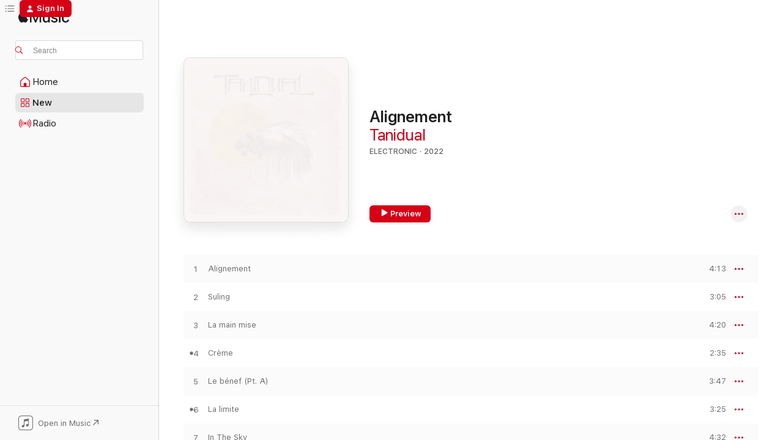

--- FILE ---
content_type: text/html
request_url: https://music.apple.com/us/album/alignement/1611021494?at=1000lNCS&ct=FFM_5db48d88818e9abf11987940958d0233&ls=1&uo=4
body_size: 16989
content:
<!DOCTYPE html>
<html dir="ltr" lang="en-US">
    <head>
        <!-- prettier-ignore -->
        <meta charset="utf-8">
        <!-- prettier-ignore -->
        <meta http-equiv="X-UA-Compatible" content="IE=edge">
        <!-- prettier-ignore -->
        <meta
            name="viewport"
            content="width=device-width,initial-scale=1,interactive-widget=resizes-content"
        >
        <!-- prettier-ignore -->
        <meta name="applicable-device" content="pc,mobile">
        <!-- prettier-ignore -->
        <meta name="referrer" content="strict-origin">
        <!-- prettier-ignore -->
        <link
            rel="apple-touch-icon"
            sizes="180x180"
            href="/assets/favicon/favicon-180.png"
        >
        <!-- prettier-ignore -->
        <link
            rel="icon"
            type="image/png"
            sizes="32x32"
            href="/assets/favicon/favicon-32.png"
        >
        <!-- prettier-ignore -->
        <link
            rel="icon"
            type="image/png"
            sizes="16x16"
            href="/assets/favicon/favicon-16.png"
        >
        <!-- prettier-ignore -->
        <link
            rel="mask-icon"
            href="/assets/favicon/favicon.svg"
            color="#fa233b"
        >
        <!-- prettier-ignore -->
        <link rel="manifest" href="/manifest.json">

        <title>‎Alignement - Album by Tanidual - Apple Music</title><!-- HEAD_svelte-1cypuwr_START --><link rel="preconnect" href="//www.apple.com/wss/fonts" crossorigin="anonymous"><link rel="stylesheet" href="//www.apple.com/wss/fonts?families=SF+Pro,v4%7CSF+Pro+Icons,v1&amp;display=swap" type="text/css" referrerpolicy="strict-origin-when-cross-origin"><!-- HEAD_svelte-1cypuwr_END --><!-- HEAD_svelte-eg3hvx_START -->    <meta name="description" content="Listen to Alignement by Tanidual on Apple Music. 2022. 11 Songs. Duration: 40 minutes."> <meta name="keywords" content="listen, Alignement, Tanidual, music, singles, songs, Electronic, streaming music, apple music"> <link rel="canonical" href="https://music.apple.com/us/album/alignement/1611021494">   <link rel="alternate" type="application/json+oembed" href="https://music.apple.com/api/oembed?url=https%3A%2F%2Fmusic.apple.com%2Fus%2Falbum%2Falignement%2F1611021494" title="Alignement by Tanidual on Apple Music">  <meta name="al:ios:app_store_id" content="1108187390"> <meta name="al:ios:app_name" content="Apple Music"> <meta name="apple:content_id" content="1611021494"> <meta name="apple:title" content="Alignement"> <meta name="apple:description" content="Listen to Alignement by Tanidual on Apple Music. 2022. 11 Songs. Duration: 40 minutes.">   <meta property="og:title" content="Alignement by Tanidual on Apple Music"> <meta property="og:description" content="Album · 2022 · 11 Songs"> <meta property="og:site_name" content="Apple Music - Web Player"> <meta property="og:url" content="https://music.apple.com/us/album/alignement/1611021494"> <meta property="og:image" content="https://is1-ssl.mzstatic.com/image/thumb/Music116/v4/64/a7/15/64a7153a-050f-c542-f9c6-77a3d98bf7dd/196626080561.jpg/1200x630wp-60.jpg"> <meta property="og:image:secure_url" content="https://is1-ssl.mzstatic.com/image/thumb/Music116/v4/64/a7/15/64a7153a-050f-c542-f9c6-77a3d98bf7dd/196626080561.jpg/1200x630wp-60.jpg"> <meta property="og:image:alt" content="Alignement by Tanidual on Apple Music"> <meta property="og:image:width" content="1200"> <meta property="og:image:height" content="630"> <meta property="og:image:type" content="image/jpg"> <meta property="og:type" content="music.album"> <meta property="og:locale" content="en_US">  <meta property="music:song_count" content="11"> <meta property="music:song" content="https://music.apple.com/us/song/alignement/1611021498"> <meta property="music:song:preview_url:secure_url" content="https://music.apple.com/us/song/alignement/1611021498"> <meta property="music:song:disc" content="1"> <meta property="music:song:duration" content="PT4M13S"> <meta property="music:song:track" content="1">  <meta property="music:song" content="https://music.apple.com/us/song/suling/1611021508"> <meta property="music:song:preview_url:secure_url" content="https://music.apple.com/us/song/suling/1611021508"> <meta property="music:song:disc" content="1"> <meta property="music:song:duration" content="PT3M5S"> <meta property="music:song:track" content="2">  <meta property="music:song" content="https://music.apple.com/us/song/la-main-mise/1611021798"> <meta property="music:song:preview_url:secure_url" content="https://music.apple.com/us/song/la-main-mise/1611021798"> <meta property="music:song:disc" content="1"> <meta property="music:song:duration" content="PT4M20S"> <meta property="music:song:track" content="3">  <meta property="music:song" content="https://music.apple.com/us/song/cre-me/1611021808"> <meta property="music:song:preview_url:secure_url" content="https://music.apple.com/us/song/cre-me/1611021808"> <meta property="music:song:disc" content="1"> <meta property="music:song:duration" content="PT2M35S"> <meta property="music:song:track" content="4">  <meta property="music:song" content="https://music.apple.com/us/song/le-b%C3%A9nef-pt-a/1611021966"> <meta property="music:song:preview_url:secure_url" content="https://music.apple.com/us/song/le-b%C3%A9nef-pt-a/1611021966"> <meta property="music:song:disc" content="1"> <meta property="music:song:duration" content="PT3M47S"> <meta property="music:song:track" content="5">  <meta property="music:song" content="https://music.apple.com/us/song/la-limite/1611021975"> <meta property="music:song:preview_url:secure_url" content="https://music.apple.com/us/song/la-limite/1611021975"> <meta property="music:song:disc" content="1"> <meta property="music:song:duration" content="PT3M25S"> <meta property="music:song:track" content="6">  <meta property="music:song" content="https://music.apple.com/us/song/in-the-sky/1611021985"> <meta property="music:song:preview_url:secure_url" content="https://music.apple.com/us/song/in-the-sky/1611021985"> <meta property="music:song:disc" content="1"> <meta property="music:song:duration" content="PT4M32S"> <meta property="music:song:track" content="7">  <meta property="music:song" content="https://music.apple.com/us/song/reno-au-pays-des-synthe-tiseurs/1611021995"> <meta property="music:song:preview_url:secure_url" content="https://music.apple.com/us/song/reno-au-pays-des-synthe-tiseurs/1611021995"> <meta property="music:song:disc" content="1"> <meta property="music:song:duration" content="PT2M53S"> <meta property="music:song:track" content="8">  <meta property="music:song" content="https://music.apple.com/us/song/check/1611022244"> <meta property="music:song:preview_url:secure_url" content="https://music.apple.com/us/song/check/1611022244"> <meta property="music:song:disc" content="1"> <meta property="music:song:duration" content="PT3M52S"> <meta property="music:song:track" content="9">  <meta property="music:song" content="https://music.apple.com/us/song/sauf-le-jour-feat-lerre%C3%BCr/1611022253"> <meta property="music:song:preview_url:secure_url" content="https://music.apple.com/us/song/sauf-le-jour-feat-lerre%C3%BCr/1611022253"> <meta property="music:song:disc" content="1"> <meta property="music:song:duration" content="PT3M32S"> <meta property="music:song:track" content="10">  <meta property="music:song" content="https://music.apple.com/us/song/le-b%C3%A9nef-pt-b/1611022262"> <meta property="music:song:preview_url:secure_url" content="https://music.apple.com/us/song/le-b%C3%A9nef-pt-b/1611022262"> <meta property="music:song:disc" content="1"> <meta property="music:song:duration" content="PT4M7S"> <meta property="music:song:track" content="11">   <meta property="music:musician" content="https://music.apple.com/us/artist/tanidual/1085732130"> <meta property="music:release_date" content="2022-03-04T00:00:00.000Z">   <meta name="twitter:title" content="Alignement by Tanidual on Apple Music"> <meta name="twitter:description" content="Album · 2022 · 11 Songs"> <meta name="twitter:site" content="@AppleMusic"> <meta name="twitter:image" content="https://is1-ssl.mzstatic.com/image/thumb/Music116/v4/64/a7/15/64a7153a-050f-c542-f9c6-77a3d98bf7dd/196626080561.jpg/600x600bf-60.jpg"> <meta name="twitter:image:alt" content="Alignement by Tanidual on Apple Music"> <meta name="twitter:card" content="summary">       <!-- HTML_TAG_START -->
                <script id=schema:music-album type="application/ld+json">
                    {"@context":"http://schema.org","@type":"MusicAlbum","name":"Alignement","description":"Listen to Alignement by Tanidual on Apple Music. 2022. 11 Songs. Duration: 40 minutes.","citation":[],"tracks":[{"@type":"MusicRecording","name":"Alignement","duration":"PT4M13S","url":"https://music.apple.com/us/song/alignement/1611021498","offers":{"@type":"Offer","category":"free","price":0},"audio":{"@type":"AudioObject","potentialAction":{"@type":"ListenAction","expectsAcceptanceOf":{"@type":"Offer","category":"free"},"target":{"@type":"EntryPoint","actionPlatform":"https://music.apple.com/us/song/alignement/1611021498"}},"name":"Alignement","contentUrl":"https://audio-ssl.itunes.apple.com/itunes-assets/AudioPreview116/v4/b9/1c/7a/b91c7a50-c693-a5a8-567c-accb6de23d0d/mzaf_11986382396152211193.plus.aac.ep.m4a","duration":"PT4M13S","uploadDate":"2022-03-04","thumbnailUrl":"https://is1-ssl.mzstatic.com/image/thumb/Music116/v4/64/a7/15/64a7153a-050f-c542-f9c6-77a3d98bf7dd/196626080561.jpg/1200x630bb.jpg"}},{"@type":"MusicRecording","name":"Suling","duration":"PT3M5S","url":"https://music.apple.com/us/song/suling/1611021508","offers":{"@type":"Offer","category":"free","price":0},"audio":{"@type":"AudioObject","potentialAction":{"@type":"ListenAction","expectsAcceptanceOf":{"@type":"Offer","category":"free"},"target":{"@type":"EntryPoint","actionPlatform":"https://music.apple.com/us/song/suling/1611021508"}},"name":"Suling","contentUrl":"https://audio-ssl.itunes.apple.com/itunes-assets/AudioPreview126/v4/15/7e/55/157e55f0-ae01-0990-172d-6f7ba370efc9/mzaf_9901944241689351374.plus.aac.ep.m4a","duration":"PT3M5S","uploadDate":"2022-03-04","thumbnailUrl":"https://is1-ssl.mzstatic.com/image/thumb/Music116/v4/64/a7/15/64a7153a-050f-c542-f9c6-77a3d98bf7dd/196626080561.jpg/1200x630bb.jpg"}},{"@type":"MusicRecording","name":"La main mise","duration":"PT4M20S","url":"https://music.apple.com/us/song/la-main-mise/1611021798","offers":{"@type":"Offer","category":"free","price":0},"audio":{"@type":"AudioObject","potentialAction":{"@type":"ListenAction","expectsAcceptanceOf":{"@type":"Offer","category":"free"},"target":{"@type":"EntryPoint","actionPlatform":"https://music.apple.com/us/song/la-main-mise/1611021798"}},"name":"La main mise","contentUrl":"https://audio-ssl.itunes.apple.com/itunes-assets/AudioPreview126/v4/74/4b/ba/744bbaf6-f79b-70ec-d9ed-081861050a71/mzaf_12869754681597930040.plus.aac.ep.m4a","duration":"PT4M20S","uploadDate":"2022-03-04","thumbnailUrl":"https://is1-ssl.mzstatic.com/image/thumb/Music116/v4/64/a7/15/64a7153a-050f-c542-f9c6-77a3d98bf7dd/196626080561.jpg/1200x630bb.jpg"}},{"@type":"MusicRecording","name":"Crème","duration":"PT2M35S","url":"https://music.apple.com/us/song/cre-me/1611021808","offers":{"@type":"Offer","category":"free","price":0},"audio":{"@type":"AudioObject","potentialAction":{"@type":"ListenAction","expectsAcceptanceOf":{"@type":"Offer","category":"free"},"target":{"@type":"EntryPoint","actionPlatform":"https://music.apple.com/us/song/cre-me/1611021808"}},"name":"Crème","contentUrl":"https://audio-ssl.itunes.apple.com/itunes-assets/AudioPreview126/v4/f5/7f/83/f57f8390-d2b2-363f-6b29-b1748ca936bc/mzaf_17541279523880000202.plus.aac.ep.m4a","duration":"PT2M35S","uploadDate":"2022-03-04","thumbnailUrl":"https://is1-ssl.mzstatic.com/image/thumb/Music116/v4/64/a7/15/64a7153a-050f-c542-f9c6-77a3d98bf7dd/196626080561.jpg/1200x630bb.jpg"}},{"@type":"MusicRecording","name":"Le bénef (Pt. A)","duration":"PT3M47S","url":"https://music.apple.com/us/song/le-b%C3%A9nef-pt-a/1611021966","offers":{"@type":"Offer","category":"free","price":0},"audio":{"@type":"AudioObject","potentialAction":{"@type":"ListenAction","expectsAcceptanceOf":{"@type":"Offer","category":"free"},"target":{"@type":"EntryPoint","actionPlatform":"https://music.apple.com/us/song/le-b%C3%A9nef-pt-a/1611021966"}},"name":"Le bénef (Pt. A)","contentUrl":"https://audio-ssl.itunes.apple.com/itunes-assets/AudioPreview116/v4/4f/29/e2/4f29e20c-62da-b6d6-8b9e-e30005219f50/mzaf_16583402767117738607.plus.aac.ep.m4a","duration":"PT3M47S","uploadDate":"2022-03-04","thumbnailUrl":"https://is1-ssl.mzstatic.com/image/thumb/Music116/v4/64/a7/15/64a7153a-050f-c542-f9c6-77a3d98bf7dd/196626080561.jpg/1200x630bb.jpg"}},{"@type":"MusicRecording","name":"La limite","duration":"PT3M25S","url":"https://music.apple.com/us/song/la-limite/1611021975","offers":{"@type":"Offer","category":"free","price":0},"audio":{"@type":"AudioObject","potentialAction":{"@type":"ListenAction","expectsAcceptanceOf":{"@type":"Offer","category":"free"},"target":{"@type":"EntryPoint","actionPlatform":"https://music.apple.com/us/song/la-limite/1611021975"}},"name":"La limite","contentUrl":"https://audio-ssl.itunes.apple.com/itunes-assets/AudioPreview126/v4/44/7a/69/447a69d7-137c-04ca-87a5-f8be77b6c9ff/mzaf_17044124508869722996.plus.aac.ep.m4a","duration":"PT3M25S","uploadDate":"2022-01-14","thumbnailUrl":"https://is1-ssl.mzstatic.com/image/thumb/Music116/v4/64/a7/15/64a7153a-050f-c542-f9c6-77a3d98bf7dd/196626080561.jpg/1200x630bb.jpg"}},{"@type":"MusicRecording","name":"In The Sky","duration":"PT4M32S","url":"https://music.apple.com/us/song/in-the-sky/1611021985","offers":{"@type":"Offer","category":"free","price":0},"audio":{"@type":"AudioObject","potentialAction":{"@type":"ListenAction","expectsAcceptanceOf":{"@type":"Offer","category":"free"},"target":{"@type":"EntryPoint","actionPlatform":"https://music.apple.com/us/song/in-the-sky/1611021985"}},"name":"In The Sky","contentUrl":"https://audio-ssl.itunes.apple.com/itunes-assets/AudioPreview126/v4/de/4a/39/de4a39a8-3f5a-ce08-6437-c0cdc9207768/mzaf_8832598086303124240.plus.aac.ep.m4a","duration":"PT4M32S","uploadDate":"2022-03-04","thumbnailUrl":"https://is1-ssl.mzstatic.com/image/thumb/Music116/v4/64/a7/15/64a7153a-050f-c542-f9c6-77a3d98bf7dd/196626080561.jpg/1200x630bb.jpg"}},{"@type":"MusicRecording","name":"Reno au pays des synthétiseurs","duration":"PT2M53S","url":"https://music.apple.com/us/song/reno-au-pays-des-synthe-tiseurs/1611021995","offers":{"@type":"Offer","category":"free","price":0},"audio":{"@type":"AudioObject","potentialAction":{"@type":"ListenAction","expectsAcceptanceOf":{"@type":"Offer","category":"free"},"target":{"@type":"EntryPoint","actionPlatform":"https://music.apple.com/us/song/reno-au-pays-des-synthe-tiseurs/1611021995"}},"name":"Reno au pays des synthétiseurs","contentUrl":"https://audio-ssl.itunes.apple.com/itunes-assets/AudioPreview116/v4/a5/19/c1/a519c1cf-b48d-44cd-d70c-546aaf3a6363/mzaf_16147880064074874045.plus.aac.ep.m4a","duration":"PT2M53S","uploadDate":"2022-03-04","thumbnailUrl":"https://is1-ssl.mzstatic.com/image/thumb/Music116/v4/64/a7/15/64a7153a-050f-c542-f9c6-77a3d98bf7dd/196626080561.jpg/1200x630bb.jpg"}},{"@type":"MusicRecording","name":"Check","duration":"PT3M52S","url":"https://music.apple.com/us/song/check/1611022244","offers":{"@type":"Offer","category":"free","price":0},"audio":{"@type":"AudioObject","potentialAction":{"@type":"ListenAction","expectsAcceptanceOf":{"@type":"Offer","category":"free"},"target":{"@type":"EntryPoint","actionPlatform":"https://music.apple.com/us/song/check/1611022244"}},"name":"Check","contentUrl":"https://audio-ssl.itunes.apple.com/itunes-assets/AudioPreview126/v4/87/11/5c/87115c58-7cd3-c1f1-7f82-f7a09f75152b/mzaf_1644732101485354484.plus.aac.ep.m4a","duration":"PT3M52S","uploadDate":"2022-03-04","thumbnailUrl":"https://is1-ssl.mzstatic.com/image/thumb/Music116/v4/64/a7/15/64a7153a-050f-c542-f9c6-77a3d98bf7dd/196626080561.jpg/1200x630bb.jpg"}},{"@type":"MusicRecording","name":"Sauf le jour (feat. L'Erreür)","duration":"PT3M32S","url":"https://music.apple.com/us/song/sauf-le-jour-feat-lerre%C3%BCr/1611022253","offers":{"@type":"Offer","category":"free","price":0},"audio":{"@type":"AudioObject","potentialAction":{"@type":"ListenAction","expectsAcceptanceOf":{"@type":"Offer","category":"free"},"target":{"@type":"EntryPoint","actionPlatform":"https://music.apple.com/us/song/sauf-le-jour-feat-lerre%C3%BCr/1611022253"}},"name":"Sauf le jour (feat. L'Erreür)","contentUrl":"https://audio-ssl.itunes.apple.com/itunes-assets/AudioPreview116/v4/66/1a/99/661a99dc-776f-5921-60d0-3df4fe1b6340/mzaf_6698302859530036223.plus.aac.ep.m4a","duration":"PT3M32S","uploadDate":"2022-02-11","thumbnailUrl":"https://is1-ssl.mzstatic.com/image/thumb/Music116/v4/64/a7/15/64a7153a-050f-c542-f9c6-77a3d98bf7dd/196626080561.jpg/1200x630bb.jpg"}},{"@type":"MusicRecording","name":"Le bénef (Pt. B)","duration":"PT4M7S","url":"https://music.apple.com/us/song/le-b%C3%A9nef-pt-b/1611022262","offers":{"@type":"Offer","category":"free","price":0},"audio":{"@type":"AudioObject","potentialAction":{"@type":"ListenAction","expectsAcceptanceOf":{"@type":"Offer","category":"free"},"target":{"@type":"EntryPoint","actionPlatform":"https://music.apple.com/us/song/le-b%C3%A9nef-pt-b/1611022262"}},"name":"Le bénef (Pt. B)","contentUrl":"https://audio-ssl.itunes.apple.com/itunes-assets/AudioPreview126/v4/5b/f6/8d/5bf68ddb-1c54-3e3c-5098-ddedff076b9f/mzaf_13667155857287911591.plus.aac.ep.m4a","duration":"PT4M7S","uploadDate":"2022-03-04","thumbnailUrl":"https://is1-ssl.mzstatic.com/image/thumb/Music116/v4/64/a7/15/64a7153a-050f-c542-f9c6-77a3d98bf7dd/196626080561.jpg/1200x630bb.jpg"}}],"workExample":[{"@type":"MusicAlbum","image":"https://is1-ssl.mzstatic.com/image/thumb/Music116/v4/e3/61/b4/e361b4e0-8432-2768-398b-afa4e78bd46c/196626172075.jpg/1200x630bb.jpg","url":"https://music.apple.com/us/album/la-limite-single/1601185507","name":"La limite - Single"},{"@type":"MusicAlbum","image":"https://is1-ssl.mzstatic.com/image/thumb/Music126/v4/a2/79/f5/a279f58d-e4fe-88b2-4172-285646d45149/196626283054.jpg/1200x630bb.jpg","url":"https://music.apple.com/us/album/akasha-album/1605639783","name":"Akasha (Album)"},{"@type":"MusicAlbum","image":"https://is1-ssl.mzstatic.com/image/thumb/Music126/v4/3a/5e/3c/3a5e3c67-f163-d3df-e959-461c540d0b18/196626128454.jpg/1200x630bb.jpg","url":"https://music.apple.com/us/album/sauf-le-jour-feat-lerre%C3%BCr-single/1605751838","name":"Sauf le jour (feat. L'Erreür) - Single"},{"@type":"MusicRecording","name":"Alignement","duration":"PT4M13S","url":"https://music.apple.com/us/song/alignement/1611021498","offers":{"@type":"Offer","category":"free","price":0},"audio":{"@type":"AudioObject","potentialAction":{"@type":"ListenAction","expectsAcceptanceOf":{"@type":"Offer","category":"free"},"target":{"@type":"EntryPoint","actionPlatform":"https://music.apple.com/us/song/alignement/1611021498"}},"name":"Alignement","contentUrl":"https://audio-ssl.itunes.apple.com/itunes-assets/AudioPreview116/v4/b9/1c/7a/b91c7a50-c693-a5a8-567c-accb6de23d0d/mzaf_11986382396152211193.plus.aac.ep.m4a","duration":"PT4M13S","uploadDate":"2022-03-04","thumbnailUrl":"https://is1-ssl.mzstatic.com/image/thumb/Music116/v4/64/a7/15/64a7153a-050f-c542-f9c6-77a3d98bf7dd/196626080561.jpg/1200x630bb.jpg"}},{"@type":"MusicRecording","name":"Suling","duration":"PT3M5S","url":"https://music.apple.com/us/song/suling/1611021508","offers":{"@type":"Offer","category":"free","price":0},"audio":{"@type":"AudioObject","potentialAction":{"@type":"ListenAction","expectsAcceptanceOf":{"@type":"Offer","category":"free"},"target":{"@type":"EntryPoint","actionPlatform":"https://music.apple.com/us/song/suling/1611021508"}},"name":"Suling","contentUrl":"https://audio-ssl.itunes.apple.com/itunes-assets/AudioPreview126/v4/15/7e/55/157e55f0-ae01-0990-172d-6f7ba370efc9/mzaf_9901944241689351374.plus.aac.ep.m4a","duration":"PT3M5S","uploadDate":"2022-03-04","thumbnailUrl":"https://is1-ssl.mzstatic.com/image/thumb/Music116/v4/64/a7/15/64a7153a-050f-c542-f9c6-77a3d98bf7dd/196626080561.jpg/1200x630bb.jpg"}},{"@type":"MusicRecording","name":"La main mise","duration":"PT4M20S","url":"https://music.apple.com/us/song/la-main-mise/1611021798","offers":{"@type":"Offer","category":"free","price":0},"audio":{"@type":"AudioObject","potentialAction":{"@type":"ListenAction","expectsAcceptanceOf":{"@type":"Offer","category":"free"},"target":{"@type":"EntryPoint","actionPlatform":"https://music.apple.com/us/song/la-main-mise/1611021798"}},"name":"La main mise","contentUrl":"https://audio-ssl.itunes.apple.com/itunes-assets/AudioPreview126/v4/74/4b/ba/744bbaf6-f79b-70ec-d9ed-081861050a71/mzaf_12869754681597930040.plus.aac.ep.m4a","duration":"PT4M20S","uploadDate":"2022-03-04","thumbnailUrl":"https://is1-ssl.mzstatic.com/image/thumb/Music116/v4/64/a7/15/64a7153a-050f-c542-f9c6-77a3d98bf7dd/196626080561.jpg/1200x630bb.jpg"}},{"@type":"MusicRecording","name":"Crème","duration":"PT2M35S","url":"https://music.apple.com/us/song/cre-me/1611021808","offers":{"@type":"Offer","category":"free","price":0},"audio":{"@type":"AudioObject","potentialAction":{"@type":"ListenAction","expectsAcceptanceOf":{"@type":"Offer","category":"free"},"target":{"@type":"EntryPoint","actionPlatform":"https://music.apple.com/us/song/cre-me/1611021808"}},"name":"Crème","contentUrl":"https://audio-ssl.itunes.apple.com/itunes-assets/AudioPreview126/v4/f5/7f/83/f57f8390-d2b2-363f-6b29-b1748ca936bc/mzaf_17541279523880000202.plus.aac.ep.m4a","duration":"PT2M35S","uploadDate":"2022-03-04","thumbnailUrl":"https://is1-ssl.mzstatic.com/image/thumb/Music116/v4/64/a7/15/64a7153a-050f-c542-f9c6-77a3d98bf7dd/196626080561.jpg/1200x630bb.jpg"}},{"@type":"MusicRecording","name":"Le bénef (Pt. A)","duration":"PT3M47S","url":"https://music.apple.com/us/song/le-b%C3%A9nef-pt-a/1611021966","offers":{"@type":"Offer","category":"free","price":0},"audio":{"@type":"AudioObject","potentialAction":{"@type":"ListenAction","expectsAcceptanceOf":{"@type":"Offer","category":"free"},"target":{"@type":"EntryPoint","actionPlatform":"https://music.apple.com/us/song/le-b%C3%A9nef-pt-a/1611021966"}},"name":"Le bénef (Pt. A)","contentUrl":"https://audio-ssl.itunes.apple.com/itunes-assets/AudioPreview116/v4/4f/29/e2/4f29e20c-62da-b6d6-8b9e-e30005219f50/mzaf_16583402767117738607.plus.aac.ep.m4a","duration":"PT3M47S","uploadDate":"2022-03-04","thumbnailUrl":"https://is1-ssl.mzstatic.com/image/thumb/Music116/v4/64/a7/15/64a7153a-050f-c542-f9c6-77a3d98bf7dd/196626080561.jpg/1200x630bb.jpg"}},{"@type":"MusicRecording","name":"La limite","duration":"PT3M25S","url":"https://music.apple.com/us/song/la-limite/1611021975","offers":{"@type":"Offer","category":"free","price":0},"audio":{"@type":"AudioObject","potentialAction":{"@type":"ListenAction","expectsAcceptanceOf":{"@type":"Offer","category":"free"},"target":{"@type":"EntryPoint","actionPlatform":"https://music.apple.com/us/song/la-limite/1611021975"}},"name":"La limite","contentUrl":"https://audio-ssl.itunes.apple.com/itunes-assets/AudioPreview126/v4/44/7a/69/447a69d7-137c-04ca-87a5-f8be77b6c9ff/mzaf_17044124508869722996.plus.aac.ep.m4a","duration":"PT3M25S","uploadDate":"2022-01-14","thumbnailUrl":"https://is1-ssl.mzstatic.com/image/thumb/Music116/v4/64/a7/15/64a7153a-050f-c542-f9c6-77a3d98bf7dd/196626080561.jpg/1200x630bb.jpg"}},{"@type":"MusicRecording","name":"In The Sky","duration":"PT4M32S","url":"https://music.apple.com/us/song/in-the-sky/1611021985","offers":{"@type":"Offer","category":"free","price":0},"audio":{"@type":"AudioObject","potentialAction":{"@type":"ListenAction","expectsAcceptanceOf":{"@type":"Offer","category":"free"},"target":{"@type":"EntryPoint","actionPlatform":"https://music.apple.com/us/song/in-the-sky/1611021985"}},"name":"In The Sky","contentUrl":"https://audio-ssl.itunes.apple.com/itunes-assets/AudioPreview126/v4/de/4a/39/de4a39a8-3f5a-ce08-6437-c0cdc9207768/mzaf_8832598086303124240.plus.aac.ep.m4a","duration":"PT4M32S","uploadDate":"2022-03-04","thumbnailUrl":"https://is1-ssl.mzstatic.com/image/thumb/Music116/v4/64/a7/15/64a7153a-050f-c542-f9c6-77a3d98bf7dd/196626080561.jpg/1200x630bb.jpg"}},{"@type":"MusicRecording","name":"Reno au pays des synthétiseurs","duration":"PT2M53S","url":"https://music.apple.com/us/song/reno-au-pays-des-synthe-tiseurs/1611021995","offers":{"@type":"Offer","category":"free","price":0},"audio":{"@type":"AudioObject","potentialAction":{"@type":"ListenAction","expectsAcceptanceOf":{"@type":"Offer","category":"free"},"target":{"@type":"EntryPoint","actionPlatform":"https://music.apple.com/us/song/reno-au-pays-des-synthe-tiseurs/1611021995"}},"name":"Reno au pays des synthétiseurs","contentUrl":"https://audio-ssl.itunes.apple.com/itunes-assets/AudioPreview116/v4/a5/19/c1/a519c1cf-b48d-44cd-d70c-546aaf3a6363/mzaf_16147880064074874045.plus.aac.ep.m4a","duration":"PT2M53S","uploadDate":"2022-03-04","thumbnailUrl":"https://is1-ssl.mzstatic.com/image/thumb/Music116/v4/64/a7/15/64a7153a-050f-c542-f9c6-77a3d98bf7dd/196626080561.jpg/1200x630bb.jpg"}},{"@type":"MusicRecording","name":"Check","duration":"PT3M52S","url":"https://music.apple.com/us/song/check/1611022244","offers":{"@type":"Offer","category":"free","price":0},"audio":{"@type":"AudioObject","potentialAction":{"@type":"ListenAction","expectsAcceptanceOf":{"@type":"Offer","category":"free"},"target":{"@type":"EntryPoint","actionPlatform":"https://music.apple.com/us/song/check/1611022244"}},"name":"Check","contentUrl":"https://audio-ssl.itunes.apple.com/itunes-assets/AudioPreview126/v4/87/11/5c/87115c58-7cd3-c1f1-7f82-f7a09f75152b/mzaf_1644732101485354484.plus.aac.ep.m4a","duration":"PT3M52S","uploadDate":"2022-03-04","thumbnailUrl":"https://is1-ssl.mzstatic.com/image/thumb/Music116/v4/64/a7/15/64a7153a-050f-c542-f9c6-77a3d98bf7dd/196626080561.jpg/1200x630bb.jpg"}},{"@type":"MusicRecording","name":"Sauf le jour (feat. L'Erreür)","duration":"PT3M32S","url":"https://music.apple.com/us/song/sauf-le-jour-feat-lerre%C3%BCr/1611022253","offers":{"@type":"Offer","category":"free","price":0},"audio":{"@type":"AudioObject","potentialAction":{"@type":"ListenAction","expectsAcceptanceOf":{"@type":"Offer","category":"free"},"target":{"@type":"EntryPoint","actionPlatform":"https://music.apple.com/us/song/sauf-le-jour-feat-lerre%C3%BCr/1611022253"}},"name":"Sauf le jour (feat. L'Erreür)","contentUrl":"https://audio-ssl.itunes.apple.com/itunes-assets/AudioPreview116/v4/66/1a/99/661a99dc-776f-5921-60d0-3df4fe1b6340/mzaf_6698302859530036223.plus.aac.ep.m4a","duration":"PT3M32S","uploadDate":"2022-02-11","thumbnailUrl":"https://is1-ssl.mzstatic.com/image/thumb/Music116/v4/64/a7/15/64a7153a-050f-c542-f9c6-77a3d98bf7dd/196626080561.jpg/1200x630bb.jpg"}},{"@type":"MusicRecording","name":"Le bénef (Pt. B)","duration":"PT4M7S","url":"https://music.apple.com/us/song/le-b%C3%A9nef-pt-b/1611022262","offers":{"@type":"Offer","category":"free","price":0},"audio":{"@type":"AudioObject","potentialAction":{"@type":"ListenAction","expectsAcceptanceOf":{"@type":"Offer","category":"free"},"target":{"@type":"EntryPoint","actionPlatform":"https://music.apple.com/us/song/le-b%C3%A9nef-pt-b/1611022262"}},"name":"Le bénef (Pt. B)","contentUrl":"https://audio-ssl.itunes.apple.com/itunes-assets/AudioPreview126/v4/5b/f6/8d/5bf68ddb-1c54-3e3c-5098-ddedff076b9f/mzaf_13667155857287911591.plus.aac.ep.m4a","duration":"PT4M7S","uploadDate":"2022-03-04","thumbnailUrl":"https://is1-ssl.mzstatic.com/image/thumb/Music116/v4/64/a7/15/64a7153a-050f-c542-f9c6-77a3d98bf7dd/196626080561.jpg/1200x630bb.jpg"}}],"url":"https://music.apple.com/us/album/alignement/1611021494","image":"https://is1-ssl.mzstatic.com/image/thumb/Music116/v4/64/a7/15/64a7153a-050f-c542-f9c6-77a3d98bf7dd/196626080561.jpg/1200x630bb.jpg","potentialAction":{"@type":"ListenAction","expectsAcceptanceOf":{"@type":"Offer","category":"free"},"target":{"@type":"EntryPoint","actionPlatform":"https://music.apple.com/us/album/alignement/1611021494"}},"genre":["Electronic","Music"],"datePublished":"2022-03-04","byArtist":[{"@type":"MusicGroup","url":"https://music.apple.com/us/artist/tanidual/1085732130","name":"Tanidual"}]}
                </script>
                <!-- HTML_TAG_END -->    <!-- HEAD_svelte-eg3hvx_END -->
      <script type="module" crossorigin src="/assets/index~90a29058ba.js"></script>
      <link rel="stylesheet" href="/assets/index~fbf29d0525.css">
      <script type="module">import.meta.url;import("_").catch(()=>1);async function* g(){};window.__vite_is_modern_browser=true;</script>
      <script type="module">!function(){if(window.__vite_is_modern_browser)return;console.warn("vite: loading legacy chunks, syntax error above and the same error below should be ignored");var e=document.getElementById("vite-legacy-polyfill"),n=document.createElement("script");n.src=e.src,n.onload=function(){System.import(document.getElementById('vite-legacy-entry').getAttribute('data-src'))},document.body.appendChild(n)}();</script>
    </head>
    <body>
        
        <script
            async
            src="/includes/js-cdn/musickit/v3/amp/musickit.js"
        ></script>
        <script
            type="module"
            async
            src="/includes/js-cdn/musickit/v3/components/musickit-components/musickit-components.esm.js"
        ></script>
        <script
            nomodule
            async
            src="/includes/js-cdn/musickit/v3/components/musickit-components/musickit-components.js"
        ></script>
        <svg style="display: none" xmlns="http://www.w3.org/2000/svg">
            <symbol id="play-circle-fill" viewBox="0 0 60 60">
                <path
                    class="icon-circle-fill__circle"
                    fill="var(--iconCircleFillBG, transparent)"
                    d="M30 60c16.411 0 30-13.617 30-30C60 13.588 46.382 0 29.971 0 13.588 0 .001 13.588.001 30c0 16.383 13.617 30 30 30Z"
                />
                <path
                    fill="var(--iconFillArrow, var(--keyColor, black))"
                    d="M24.411 41.853c-1.41.853-3.028.177-3.028-1.294V19.47c0-1.44 1.735-2.058 3.028-1.294l17.265 10.235a1.89 1.89 0 0 1 0 3.265L24.411 41.853Z"
                />
            </symbol>
        </svg>
        <div class="body-container">
              <div class="app-container svelte-t3vj1e" data-testid="app-container">   <div class="header svelte-rjjbqs" data-testid="header"><nav data-testid="navigation" class="navigation svelte-13li0vp"><div class="navigation__header svelte-13li0vp"><div data-testid="logo" class="logo svelte-1o7dz8w"> <a aria-label="Apple Music" role="img" href="https://music.apple.com/us/home" class="svelte-1o7dz8w"><svg height="20" viewBox="0 0 83 20" width="83" xmlns="http://www.w3.org/2000/svg" class="logo" aria-hidden="true"><path d="M34.752 19.746V6.243h-.088l-5.433 13.503h-2.074L21.711 6.243h-.087v13.503h-2.548V1.399h3.235l5.833 14.621h.1l5.82-14.62h3.248v18.347h-2.56zm16.649 0h-2.586v-2.263h-.062c-.725 1.602-2.061 2.504-4.072 2.504-2.86 0-4.61-1.894-4.61-4.958V6.37h2.698v8.125c0 2.034.95 3.127 2.81 3.127 1.95 0 3.124-1.373 3.124-3.458V6.37H51.4v13.376zm7.394-13.618c3.06 0 5.046 1.73 5.134 4.196h-2.536c-.15-1.296-1.087-2.11-2.598-2.11-1.462 0-2.436.724-2.436 1.793 0 .839.6 1.41 2.023 1.741l2.136.496c2.686.636 3.71 1.704 3.71 3.636 0 2.442-2.236 4.12-5.333 4.12-3.285 0-5.26-1.64-5.509-4.183h2.673c.25 1.398 1.187 2.085 2.836 2.085 1.623 0 2.623-.687 2.623-1.78 0-.865-.487-1.373-1.924-1.704l-2.136-.508c-2.498-.585-3.735-1.806-3.735-3.75 0-2.391 2.049-4.032 5.072-4.032zM66.1 2.836c0-.878.7-1.577 1.561-1.577.862 0 1.55.7 1.55 1.577 0 .864-.688 1.576-1.55 1.576a1.573 1.573 0 0 1-1.56-1.576zm.212 3.534h2.698v13.376h-2.698zm14.089 4.603c-.275-1.424-1.324-2.556-3.085-2.556-2.086 0-3.46 1.767-3.46 4.64 0 2.938 1.386 4.642 3.485 4.642 1.66 0 2.748-.928 3.06-2.48H83C82.713 18.067 80.477 20 77.317 20c-3.76 0-6.208-2.62-6.208-6.942 0-4.247 2.448-6.93 6.183-6.93 3.385 0 5.446 2.213 5.683 4.845h-2.573zM10.824 3.189c-.698.834-1.805 1.496-2.913 1.398-.145-1.128.41-2.33 1.036-3.065C9.644.662 10.848.05 11.835 0c.121 1.178-.336 2.33-1.01 3.19zm.999 1.619c.624.049 2.425.244 3.578 1.98-.096.074-2.137 1.272-2.113 3.79.024 3.01 2.593 4.012 2.617 4.037-.024.074-.407 1.419-1.344 2.812-.817 1.224-1.657 2.422-3.002 2.447-1.297.024-1.73-.783-3.218-.783-1.489 0-1.97.758-3.194.807-1.297.048-2.28-1.297-3.097-2.52C.368 14.908-.904 10.408.825 7.375c.84-1.516 2.377-2.47 4.034-2.495 1.273-.023 2.45.857 3.218.857.769 0 2.137-1.027 3.746-.93z"></path></svg></a>   </div> <div class="search-input-wrapper svelte-nrtdem" data-testid="search-input"><div data-testid="amp-search-input" aria-controls="search-suggestions" aria-expanded="false" aria-haspopup="listbox" aria-owns="search-suggestions" class="search-input-container svelte-rg26q6" tabindex="-1" role=""><div class="flex-container svelte-rg26q6"><form id="search-input-form" class="svelte-rg26q6"><svg height="16" width="16" viewBox="0 0 16 16" class="search-svg" aria-hidden="true"><path d="M11.87 10.835c.018.015.035.03.051.047l3.864 3.863a.735.735 0 1 1-1.04 1.04l-3.863-3.864a.744.744 0 0 1-.047-.051 6.667 6.667 0 1 1 1.035-1.035zM6.667 12a5.333 5.333 0 1 0 0-10.667 5.333 5.333 0 0 0 0 10.667z"></path></svg> <input aria-autocomplete="list" aria-multiline="false" aria-controls="search-suggestions" placeholder="Search" spellcheck="false" autocomplete="off" autocorrect="off" autocapitalize="off" type="text" inputmode="search" class="search-input__text-field svelte-rg26q6" data-testid="search-input__text-field"></form> </div> <div data-testid="search-scope-bar"></div>   </div> </div></div> <div data-testid="navigation-content" class="navigation__content svelte-13li0vp" id="navigation" aria-hidden="false"><div class="navigation__scrollable-container svelte-13li0vp"><div data-testid="navigation-items-primary" class="navigation-items navigation-items--primary svelte-ng61m8"> <ul class="navigation-items__list svelte-ng61m8">  <li class="navigation-item navigation-item__home svelte-1a5yt87" aria-selected="false" data-testid="navigation-item"> <a href="https://music.apple.com/us/home" class="navigation-item__link svelte-1a5yt87" role="button" data-testid="home" aria-pressed="false"><div class="navigation-item__content svelte-zhx7t9"> <span class="navigation-item__icon svelte-zhx7t9"> <svg width="24" height="24" viewBox="0 0 24 24" xmlns="http://www.w3.org/2000/svg" aria-hidden="true"><path d="M5.93 20.16a1.94 1.94 0 0 1-1.43-.502c-.334-.335-.502-.794-.502-1.393v-7.142c0-.362.062-.688.177-.953.123-.264.326-.529.6-.75l6.145-5.157c.176-.141.344-.247.52-.318.176-.07.362-.105.564-.105.194 0 .388.035.565.105.176.07.352.177.52.318l6.146 5.158c.273.23.467.476.59.75.124.264.177.59.177.96v7.134c0 .59-.159 1.058-.503 1.393-.335.335-.811.503-1.428.503H5.929Zm12.14-1.172c.221 0 .406-.07.547-.212a.688.688 0 0 0 .22-.511v-7.142c0-.177-.026-.344-.087-.459a.97.97 0 0 0-.265-.353l-6.154-5.149a.756.756 0 0 0-.177-.115.37.37 0 0 0-.15-.035.37.37 0 0 0-.158.035l-.177.115-6.145 5.15a.982.982 0 0 0-.274.352 1.13 1.13 0 0 0-.088.468v7.133c0 .203.08.379.23.511a.744.744 0 0 0 .546.212h12.133Zm-8.323-4.7c0-.176.062-.326.177-.432a.6.6 0 0 1 .423-.159h3.315c.176 0 .326.053.432.16s.159.255.159.431v4.973H9.756v-4.973Z"></path></svg> </span> <span class="navigation-item__label svelte-zhx7t9"> Home </span> </div></a>  </li>  <li class="navigation-item navigation-item__new svelte-1a5yt87" aria-selected="false" data-testid="navigation-item"> <a href="https://music.apple.com/us/new" class="navigation-item__link svelte-1a5yt87" role="button" data-testid="new" aria-pressed="false"><div class="navigation-item__content svelte-zhx7t9"> <span class="navigation-item__icon svelte-zhx7t9"> <svg height="24" viewBox="0 0 24 24" width="24" aria-hidden="true"><path d="M9.92 11.354c.966 0 1.453-.487 1.453-1.49v-3.4c0-1.004-.487-1.483-1.453-1.483H6.452C5.487 4.981 5 5.46 5 6.464v3.4c0 1.003.487 1.49 1.452 1.49zm7.628 0c.965 0 1.452-.487 1.452-1.49v-3.4c0-1.004-.487-1.483-1.452-1.483h-3.46c-.974 0-1.46.479-1.46 1.483v3.4c0 1.003.486 1.49 1.46 1.49zm-7.65-1.073h-3.43c-.266 0-.396-.137-.396-.418v-3.4c0-.273.13-.41.396-.41h3.43c.265 0 .402.137.402.41v3.4c0 .281-.137.418-.403.418zm7.634 0h-3.43c-.273 0-.402-.137-.402-.418v-3.4c0-.273.129-.41.403-.41h3.43c.265 0 .395.137.395.41v3.4c0 .281-.13.418-.396.418zm-7.612 8.7c.966 0 1.453-.48 1.453-1.483v-3.407c0-.996-.487-1.483-1.453-1.483H6.452c-.965 0-1.452.487-1.452 1.483v3.407c0 1.004.487 1.483 1.452 1.483zm7.628 0c.965 0 1.452-.48 1.452-1.483v-3.407c0-.996-.487-1.483-1.452-1.483h-3.46c-.974 0-1.46.487-1.46 1.483v3.407c0 1.004.486 1.483 1.46 1.483zm-7.65-1.072h-3.43c-.266 0-.396-.137-.396-.41v-3.4c0-.282.13-.418.396-.418h3.43c.265 0 .402.136.402.418v3.4c0 .273-.137.41-.403.41zm7.634 0h-3.43c-.273 0-.402-.137-.402-.41v-3.4c0-.282.129-.418.403-.418h3.43c.265 0 .395.136.395.418v3.4c0 .273-.13.41-.396.41z" fill-opacity=".95"></path></svg> </span> <span class="navigation-item__label svelte-zhx7t9"> New </span> </div></a>  </li>  <li class="navigation-item navigation-item__radio svelte-1a5yt87" aria-selected="false" data-testid="navigation-item"> <a href="https://music.apple.com/us/radio" class="navigation-item__link svelte-1a5yt87" role="button" data-testid="radio" aria-pressed="false"><div class="navigation-item__content svelte-zhx7t9"> <span class="navigation-item__icon svelte-zhx7t9"> <svg width="24" height="24" viewBox="0 0 24 24" xmlns="http://www.w3.org/2000/svg" aria-hidden="true"><path d="M19.359 18.57C21.033 16.818 22 14.461 22 11.89s-.967-4.93-2.641-6.68c-.276-.292-.653-.26-.868-.023-.222.246-.176.591.085.868 1.466 1.535 2.272 3.593 2.272 5.835 0 2.241-.806 4.3-2.272 5.835-.261.268-.307.621-.085.86.215.245.592.276.868-.016zm-13.85.014c.222-.238.176-.59-.085-.86-1.474-1.535-2.272-3.593-2.272-5.834 0-2.242.798-4.3 2.272-5.835.261-.277.307-.622.085-.868-.215-.238-.592-.269-.868.023C2.967 6.96 2 9.318 2 11.89s.967 4.929 2.641 6.68c.276.29.653.26.868.014zm1.957-1.873c.223-.253.162-.583-.1-.867-.951-1.068-1.473-2.45-1.473-3.954 0-1.505.522-2.887 1.474-3.954.26-.284.322-.614.1-.876-.23-.26-.622-.26-.891.039-1.175 1.274-1.827 2.963-1.827 4.79 0 1.82.652 3.517 1.827 4.784.269.3.66.307.89.038zm9.958-.038c1.175-1.267 1.827-2.964 1.827-4.783 0-1.828-.652-3.517-1.827-4.791-.269-.3-.66-.3-.89-.039-.23.262-.162.592.092.876.96 1.067 1.481 2.449 1.481 3.954 0 1.504-.522 2.886-1.481 3.954-.254.284-.323.614-.092.867.23.269.621.261.89-.038zm-8.061-1.966c.23-.26.13-.568-.092-.883-.415-.522-.63-1.197-.63-1.934 0-.737.215-1.413.63-1.943.222-.307.322-.614.092-.875s-.653-.261-.906.054a4.385 4.385 0 0 0-.968 2.764 4.38 4.38 0 0 0 .968 2.756c.253.322.675.322.906.061zm6.18-.061a4.38 4.38 0 0 0 .968-2.756 4.385 4.385 0 0 0-.968-2.764c-.253-.315-.675-.315-.906-.054-.23.261-.138.568.092.875.415.53.63 1.206.63 1.943 0 .737-.215 1.412-.63 1.934-.23.315-.322.622-.092.883s.653.261.906-.061zm-3.547-.967c.96 0 1.789-.814 1.789-1.797s-.83-1.789-1.789-1.789c-.96 0-1.781.806-1.781 1.789 0 .983.821 1.797 1.781 1.797z"></path></svg> </span> <span class="navigation-item__label svelte-zhx7t9"> Radio </span> </div></a>  </li>  <li class="navigation-item navigation-item__search svelte-1a5yt87" aria-selected="false" data-testid="navigation-item"> <a href="https://music.apple.com/us/search" class="navigation-item__link svelte-1a5yt87" role="button" data-testid="search" aria-pressed="false"><div class="navigation-item__content svelte-zhx7t9"> <span class="navigation-item__icon svelte-zhx7t9"> <svg height="24" viewBox="0 0 24 24" width="24" aria-hidden="true"><path d="M17.979 18.553c.476 0 .813-.366.813-.835a.807.807 0 0 0-.235-.586l-3.45-3.457a5.61 5.61 0 0 0 1.158-3.413c0-3.098-2.535-5.633-5.633-5.633C7.542 4.63 5 7.156 5 10.262c0 3.098 2.534 5.632 5.632 5.632a5.614 5.614 0 0 0 3.274-1.055l3.472 3.472a.835.835 0 0 0 .6.242zm-7.347-3.875c-2.417 0-4.416-2-4.416-4.416 0-2.417 2-4.417 4.416-4.417 2.417 0 4.417 2 4.417 4.417s-2 4.416-4.417 4.416z" fill-opacity=".95"></path></svg> </span> <span class="navigation-item__label svelte-zhx7t9"> Search </span> </div></a>  </li></ul> </div>   </div> <div class="navigation__native-cta"><div slot="native-cta"><div data-testid="native-cta" class="native-cta svelte-1t4vswz  native-cta--authenticated"><button class="native-cta__button svelte-1t4vswz" data-testid="native-cta-button"><span class="native-cta__app-icon svelte-1t4vswz"><svg width="24" height="24" xmlns="http://www.w3.org/2000/svg" xml:space="preserve" style="fill-rule:evenodd;clip-rule:evenodd;stroke-linejoin:round;stroke-miterlimit:2" viewBox="0 0 24 24" slot="app-icon" aria-hidden="true"><path d="M22.567 1.496C21.448.393 19.956.045 17.293.045H6.566c-2.508 0-4.028.376-5.12 1.465C.344 2.601 0 4.09 0 6.611v10.727c0 2.695.33 4.18 1.432 5.257 1.106 1.103 2.595 1.45 5.275 1.45h10.586c2.663 0 4.169-.347 5.274-1.45C23.656 21.504 24 20.033 24 17.338V6.752c0-2.694-.344-4.179-1.433-5.256Zm.411 4.9v11.299c0 1.898-.338 3.286-1.188 4.137-.851.864-2.256 1.191-4.141 1.191H6.35c-1.884 0-3.303-.341-4.154-1.191-.85-.851-1.174-2.239-1.174-4.137V6.54c0-2.014.324-3.445 1.16-4.295.851-.864 2.312-1.177 4.313-1.177h11.154c1.885 0 3.29.341 4.141 1.191.864.85 1.188 2.239 1.188 4.137Z" style="fill-rule:nonzero"></path><path d="M7.413 19.255c.987 0 2.48-.728 2.48-2.672v-6.385c0-.35.063-.428.378-.494l5.298-1.095c.351-.067.534.025.534.333l.035 4.286c0 .337-.182.586-.53.652l-1.014.228c-1.361.3-2.007.923-2.007 1.937 0 1.017.79 1.748 1.926 1.748.986 0 2.444-.679 2.444-2.64V5.654c0-.636-.279-.821-1.016-.66L9.646 6.298c-.448.091-.674.329-.674.699l.035 7.697c0 .336-.148.546-.446.613l-1.067.21c-1.329.266-1.986.93-1.986 1.993 0 1.017.786 1.745 1.905 1.745Z" style="fill-rule:nonzero"></path></svg></span> <span class="native-cta__label svelte-1t4vswz">Open in Music</span> <span class="native-cta__arrow svelte-1t4vswz"><svg height="16" width="16" viewBox="0 0 16 16" class="native-cta-action" aria-hidden="true"><path d="M1.559 16 13.795 3.764v8.962H16V0H3.274v2.205h8.962L0 14.441 1.559 16z"></path></svg></span></button> </div>  </div></div></div> </nav> </div>  <div class="player-bar player-bar__floating-player svelte-1rr9v04" data-testid="player-bar" aria-label="Music controls" aria-hidden="false">   </div>   <div id="scrollable-page" class="scrollable-page svelte-mt0bfj" data-main-content data-testid="main-section" aria-hidden="false"><main data-testid="main" class="svelte-bzjlhs"><div class="content-container svelte-bzjlhs" data-testid="content-container"><div class="search-input-wrapper svelte-nrtdem" data-testid="search-input"><div data-testid="amp-search-input" aria-controls="search-suggestions" aria-expanded="false" aria-haspopup="listbox" aria-owns="search-suggestions" class="search-input-container svelte-rg26q6" tabindex="-1" role=""><div class="flex-container svelte-rg26q6"><form id="search-input-form" class="svelte-rg26q6"><svg height="16" width="16" viewBox="0 0 16 16" class="search-svg" aria-hidden="true"><path d="M11.87 10.835c.018.015.035.03.051.047l3.864 3.863a.735.735 0 1 1-1.04 1.04l-3.863-3.864a.744.744 0 0 1-.047-.051 6.667 6.667 0 1 1 1.035-1.035zM6.667 12a5.333 5.333 0 1 0 0-10.667 5.333 5.333 0 0 0 0 10.667z"></path></svg> <input value="" aria-autocomplete="list" aria-multiline="false" aria-controls="search-suggestions" placeholder="Search" spellcheck="false" autocomplete="off" autocorrect="off" autocapitalize="off" type="text" inputmode="search" class="search-input__text-field svelte-rg26q6" data-testid="search-input__text-field"></form> </div> <div data-testid="search-scope-bar"> </div>   </div> </div>      <div class="section svelte-wa5vzl" data-testid="section-container" aria-label="Featured"> <div class="section-content svelte-wa5vzl" data-testid="section-content">  <div class="container-detail-header svelte-rknnd2 container-detail-header--no-description" data-testid="container-detail-header"><div slot="artwork"><div class="artwork__radiosity svelte-1agpw2h"> <div data-testid="artwork-component" class="artwork-component artwork-component--aspect-ratio artwork-component--orientation-square svelte-g1i36u        artwork-component--has-borders" style="
            --artwork-bg-color: #f9f6f5;
            --aspect-ratio: 1;
            --placeholder-bg-color: #f9f6f5;
       ">   <picture class="svelte-g1i36u"><source sizes=" (max-width:1319px) 296px,(min-width:1320px) and (max-width:1679px) 316px,316px" srcset="https://is1-ssl.mzstatic.com/image/thumb/Music116/v4/64/a7/15/64a7153a-050f-c542-f9c6-77a3d98bf7dd/196626080561.jpg/296x296bb.webp 296w,https://is1-ssl.mzstatic.com/image/thumb/Music116/v4/64/a7/15/64a7153a-050f-c542-f9c6-77a3d98bf7dd/196626080561.jpg/316x316bb.webp 316w,https://is1-ssl.mzstatic.com/image/thumb/Music116/v4/64/a7/15/64a7153a-050f-c542-f9c6-77a3d98bf7dd/196626080561.jpg/592x592bb.webp 592w,https://is1-ssl.mzstatic.com/image/thumb/Music116/v4/64/a7/15/64a7153a-050f-c542-f9c6-77a3d98bf7dd/196626080561.jpg/632x632bb.webp 632w" type="image/webp"> <source sizes=" (max-width:1319px) 296px,(min-width:1320px) and (max-width:1679px) 316px,316px" srcset="https://is1-ssl.mzstatic.com/image/thumb/Music116/v4/64/a7/15/64a7153a-050f-c542-f9c6-77a3d98bf7dd/196626080561.jpg/296x296bb-60.jpg 296w,https://is1-ssl.mzstatic.com/image/thumb/Music116/v4/64/a7/15/64a7153a-050f-c542-f9c6-77a3d98bf7dd/196626080561.jpg/316x316bb-60.jpg 316w,https://is1-ssl.mzstatic.com/image/thumb/Music116/v4/64/a7/15/64a7153a-050f-c542-f9c6-77a3d98bf7dd/196626080561.jpg/592x592bb-60.jpg 592w,https://is1-ssl.mzstatic.com/image/thumb/Music116/v4/64/a7/15/64a7153a-050f-c542-f9c6-77a3d98bf7dd/196626080561.jpg/632x632bb-60.jpg 632w" type="image/jpeg"> <img alt="" class="artwork-component__contents artwork-component__image svelte-g1i36u" loading="lazy" src="/assets/artwork/1x1.gif" role="presentation" decoding="async" width="316" height="316" fetchpriority="auto" style="opacity: 1;"></picture> </div></div> <div data-testid="artwork-component" class="artwork-component artwork-component--aspect-ratio artwork-component--orientation-square svelte-g1i36u        artwork-component--has-borders" style="
            --artwork-bg-color: #f9f6f5;
            --aspect-ratio: 1;
            --placeholder-bg-color: #f9f6f5;
       ">   <picture class="svelte-g1i36u"><source sizes=" (max-width:1319px) 296px,(min-width:1320px) and (max-width:1679px) 316px,316px" srcset="https://is1-ssl.mzstatic.com/image/thumb/Music116/v4/64/a7/15/64a7153a-050f-c542-f9c6-77a3d98bf7dd/196626080561.jpg/296x296bb.webp 296w,https://is1-ssl.mzstatic.com/image/thumb/Music116/v4/64/a7/15/64a7153a-050f-c542-f9c6-77a3d98bf7dd/196626080561.jpg/316x316bb.webp 316w,https://is1-ssl.mzstatic.com/image/thumb/Music116/v4/64/a7/15/64a7153a-050f-c542-f9c6-77a3d98bf7dd/196626080561.jpg/592x592bb.webp 592w,https://is1-ssl.mzstatic.com/image/thumb/Music116/v4/64/a7/15/64a7153a-050f-c542-f9c6-77a3d98bf7dd/196626080561.jpg/632x632bb.webp 632w" type="image/webp"> <source sizes=" (max-width:1319px) 296px,(min-width:1320px) and (max-width:1679px) 316px,316px" srcset="https://is1-ssl.mzstatic.com/image/thumb/Music116/v4/64/a7/15/64a7153a-050f-c542-f9c6-77a3d98bf7dd/196626080561.jpg/296x296bb-60.jpg 296w,https://is1-ssl.mzstatic.com/image/thumb/Music116/v4/64/a7/15/64a7153a-050f-c542-f9c6-77a3d98bf7dd/196626080561.jpg/316x316bb-60.jpg 316w,https://is1-ssl.mzstatic.com/image/thumb/Music116/v4/64/a7/15/64a7153a-050f-c542-f9c6-77a3d98bf7dd/196626080561.jpg/592x592bb-60.jpg 592w,https://is1-ssl.mzstatic.com/image/thumb/Music116/v4/64/a7/15/64a7153a-050f-c542-f9c6-77a3d98bf7dd/196626080561.jpg/632x632bb-60.jpg 632w" type="image/jpeg"> <img alt="Alignement" class="artwork-component__contents artwork-component__image svelte-g1i36u" loading="lazy" src="/assets/artwork/1x1.gif" role="presentation" decoding="async" width="316" height="316" fetchpriority="auto" style="opacity: 1;"></picture> </div></div> <div class="headings svelte-rknnd2"> <h1 class="headings__title svelte-rknnd2" data-testid="non-editable-product-title"><span dir="auto">Alignement</span> <span class="headings__badges svelte-rknnd2">   </span></h1> <div class="headings__subtitles svelte-rknnd2" data-testid="product-subtitles"> <a data-testid="click-action" class="click-action svelte-c0t0j2" href="https://music.apple.com/us/artist/tanidual/1085732130">Tanidual</a> </div> <div class="headings__tertiary-titles"> </div> <div class="headings__metadata-bottom svelte-rknnd2">ELECTRONIC · 2022 </div></div>  <div class="primary-actions svelte-rknnd2"><div class="primary-actions__button primary-actions__button--play svelte-rknnd2"><div data-testid="button-action" class="button svelte-rka6wn primary"><button data-testid="click-action" class="click-action svelte-c0t0j2" aria-label="" ><span class="icon svelte-rka6wn" data-testid="play-icon"><svg height="16" viewBox="0 0 16 16" width="16"><path d="m4.4 15.14 10.386-6.096c.842-.459.794-1.64 0-2.097L4.401.85c-.87-.53-2-.12-2 .82v12.625c0 .966 1.06 1.4 2 .844z"></path></svg></span>  Preview</button> </div> </div> <div class="primary-actions__button primary-actions__button--shuffle svelte-rknnd2"> </div></div> <div class="secondary-actions svelte-rknnd2"><div class="secondary-actions svelte-1agpw2h" slot="secondary-actions">  <div class="cloud-buttons svelte-u0auos" data-testid="cloud-buttons">  <amp-contextual-menu-button config="[object Object]" class="svelte-dj0bcp"> <span aria-label="MORE" class="more-button svelte-dj0bcp more-button--platter" data-testid="more-button" slot="trigger-content"><svg width="28" height="28" viewBox="0 0 28 28" class="glyph" xmlns="http://www.w3.org/2000/svg"><circle fill="var(--iconCircleFill, transparent)" cx="14" cy="14" r="14"></circle><path fill="var(--iconEllipsisFill, white)" d="M10.105 14c0-.87-.687-1.55-1.564-1.55-.862 0-1.557.695-1.557 1.55 0 .848.695 1.55 1.557 1.55.855 0 1.564-.702 1.564-1.55zm5.437 0c0-.87-.68-1.55-1.542-1.55A1.55 1.55 0 0012.45 14c0 .848.695 1.55 1.55 1.55.848 0 1.542-.702 1.542-1.55zm5.474 0c0-.87-.687-1.55-1.557-1.55-.87 0-1.564.695-1.564 1.55 0 .848.694 1.55 1.564 1.55.848 0 1.557-.702 1.557-1.55z"></path></svg></span> </amp-contextual-menu-button></div></div></div></div> </div>   </div><div class="section svelte-wa5vzl" data-testid="section-container"> <div class="section-content svelte-wa5vzl" data-testid="section-content">  <div class="placeholder-table svelte-wa5vzl"> <div><div class="placeholder-row svelte-wa5vzl placeholder-row--even placeholder-row--album"></div><div class="placeholder-row svelte-wa5vzl  placeholder-row--album"></div><div class="placeholder-row svelte-wa5vzl placeholder-row--even placeholder-row--album"></div><div class="placeholder-row svelte-wa5vzl  placeholder-row--album"></div><div class="placeholder-row svelte-wa5vzl placeholder-row--even placeholder-row--album"></div><div class="placeholder-row svelte-wa5vzl  placeholder-row--album"></div><div class="placeholder-row svelte-wa5vzl placeholder-row--even placeholder-row--album"></div><div class="placeholder-row svelte-wa5vzl  placeholder-row--album"></div><div class="placeholder-row svelte-wa5vzl placeholder-row--even placeholder-row--album"></div><div class="placeholder-row svelte-wa5vzl  placeholder-row--album"></div><div class="placeholder-row svelte-wa5vzl placeholder-row--even placeholder-row--album"></div></div></div> </div>   </div><div class="section svelte-wa5vzl" data-testid="section-container"> <div class="section-content svelte-wa5vzl" data-testid="section-content"> <div class="tracklist-footer svelte-1tm9k9g tracklist-footer--album" data-testid="tracklist-footer"><div class="footer-body svelte-1tm9k9g"><p class="description svelte-1tm9k9g" data-testid="tracklist-footer-description">March 4, 2022
11 songs, 40 minutes
℗ 2022 Atypeek Diffusion</p>  <div class="tracklist-footer__native-cta-wrapper svelte-1tm9k9g"><div class="button svelte-5myedz       button--text-button" data-testid="button-base-wrapper"><button data-testid="button-base" aria-label="Also available in the iTunes Store" type="button"  class="svelte-5myedz link"> Also available in the iTunes Store <svg height="16" width="16" viewBox="0 0 16 16" class="web-to-native__action" aria-hidden="true" data-testid="cta-button-arrow-icon"><path d="M1.559 16 13.795 3.764v8.962H16V0H3.274v2.205h8.962L0 14.441 1.559 16z"></path></svg> </button> </div></div></div> <div class="tracklist-footer__friends svelte-1tm9k9g"> </div></div></div>   </div><div class="section svelte-wa5vzl      section--alternate" data-testid="section-container"> <div class="section-content svelte-wa5vzl" data-testid="section-content"> <div class="spacer-wrapper svelte-14fis98"></div></div>   </div><div class="section svelte-wa5vzl      section--alternate" data-testid="section-container" aria-label="More By Tanidual"> <div class="section-content svelte-wa5vzl" data-testid="section-content"><div class="header svelte-fr9z27">  <div class="header-title-wrapper svelte-fr9z27">    <h2 class="title svelte-fr9z27" data-testid="header-title"><span class="dir-wrapper" dir="auto">More By Tanidual</span></h2> </div>   </div>   <div class="svelte-1dd7dqt shelf"><section data-testid="shelf-component" class="shelf-grid shelf-grid--onhover svelte-12rmzef" style="
            --grid-max-content-xsmall: 144px; --grid-column-gap-xsmall: 10px; --grid-row-gap-xsmall: 24px; --grid-small: 4; --grid-column-gap-small: 20px; --grid-row-gap-small: 24px; --grid-medium: 5; --grid-column-gap-medium: 20px; --grid-row-gap-medium: 24px; --grid-large: 6; --grid-column-gap-large: 20px; --grid-row-gap-large: 24px; --grid-xlarge: 6; --grid-column-gap-xlarge: 20px; --grid-row-gap-xlarge: 24px;
            --grid-type: G;
            --grid-rows: 1;
            --standard-lockup-shadow-offset: 15px;
            
        "> <div class="shelf-grid__body svelte-12rmzef" data-testid="shelf-body">   <button disabled aria-label="Previous Page" type="button" class="shelf-grid-nav__arrow shelf-grid-nav__arrow--left svelte-1xmivhv" data-testid="shelf-button-left" style="--offset: 
                        calc(25px * -1);
                    ;"><svg viewBox="0 0 9 31" xmlns="http://www.w3.org/2000/svg"><path d="M5.275 29.46a1.61 1.61 0 0 0 1.456 1.077c1.018 0 1.772-.737 1.772-1.737 0-.526-.277-1.186-.449-1.62l-4.68-11.912L8.05 3.363c.172-.442.45-1.116.45-1.625A1.702 1.702 0 0 0 6.728.002a1.603 1.603 0 0 0-1.456 1.09L.675 12.774c-.301.775-.677 1.744-.677 2.495 0 .754.376 1.705.677 2.498L5.272 29.46Z"></path></svg></button> <ul slot="shelf-content" class="shelf-grid__list shelf-grid__list--grid-type-G shelf-grid__list--grid-rows-1 svelte-12rmzef" role="list" tabindex="-1" data-testid="shelf-item-list">   <li class="shelf-grid__list-item svelte-12rmzef" data-test-id="shelf-grid-list-item-0" data-index="0" aria-hidden="true"><div class="svelte-12rmzef"><div class="square-lockup-wrapper" data-testid="square-lockup-wrapper">  <div class="product-lockup svelte-1f6kfjm" aria-label="La limite - Single, 2022" data-testid="product-lockup"><div class="product-lockup__artwork svelte-1f6kfjm has-controls" aria-hidden="false"> <div data-testid="artwork-component" class="artwork-component artwork-component--aspect-ratio artwork-component--orientation-square svelte-g1i36u    artwork-component--fullwidth    artwork-component--has-borders" style="
            --artwork-bg-color: #030a1f;
            --aspect-ratio: 1;
            --placeholder-bg-color: #030a1f;
       ">   <picture class="svelte-g1i36u"><source sizes=" (max-width:1319px) 296px,(min-width:1320px) and (max-width:1679px) 316px,316px" srcset="https://is1-ssl.mzstatic.com/image/thumb/Music116/v4/e3/61/b4/e361b4e0-8432-2768-398b-afa4e78bd46c/196626172075.jpg/296x296bf.webp 296w,https://is1-ssl.mzstatic.com/image/thumb/Music116/v4/e3/61/b4/e361b4e0-8432-2768-398b-afa4e78bd46c/196626172075.jpg/316x316bf.webp 316w,https://is1-ssl.mzstatic.com/image/thumb/Music116/v4/e3/61/b4/e361b4e0-8432-2768-398b-afa4e78bd46c/196626172075.jpg/592x592bf.webp 592w,https://is1-ssl.mzstatic.com/image/thumb/Music116/v4/e3/61/b4/e361b4e0-8432-2768-398b-afa4e78bd46c/196626172075.jpg/632x632bf.webp 632w" type="image/webp"> <source sizes=" (max-width:1319px) 296px,(min-width:1320px) and (max-width:1679px) 316px,316px" srcset="https://is1-ssl.mzstatic.com/image/thumb/Music116/v4/e3/61/b4/e361b4e0-8432-2768-398b-afa4e78bd46c/196626172075.jpg/296x296bf-60.jpg 296w,https://is1-ssl.mzstatic.com/image/thumb/Music116/v4/e3/61/b4/e361b4e0-8432-2768-398b-afa4e78bd46c/196626172075.jpg/316x316bf-60.jpg 316w,https://is1-ssl.mzstatic.com/image/thumb/Music116/v4/e3/61/b4/e361b4e0-8432-2768-398b-afa4e78bd46c/196626172075.jpg/592x592bf-60.jpg 592w,https://is1-ssl.mzstatic.com/image/thumb/Music116/v4/e3/61/b4/e361b4e0-8432-2768-398b-afa4e78bd46c/196626172075.jpg/632x632bf-60.jpg 632w" type="image/jpeg"> <img alt="La limite - Single" class="artwork-component__contents artwork-component__image svelte-g1i36u" loading="lazy" src="/assets/artwork/1x1.gif" role="presentation" decoding="async" width="316" height="316" fetchpriority="auto" style="opacity: 1;"></picture> </div> <div class="square-lockup__social svelte-152pqr7" slot="artwork-metadata-overlay"></div> <div data-testid="lockup-control" class="product-lockup__controls svelte-1f6kfjm"><a class="product-lockup__link svelte-1f6kfjm" data-testid="product-lockup-link" aria-label="La limite - Single, 2022" href="https://music.apple.com/us/album/la-limite-single/1601185507">La limite - Single</a> <div data-testid="play-button" class="product-lockup__play-button svelte-1f6kfjm"><button aria-label="Play La limite - Single" class="play-button svelte-19j07e7 play-button--platter" data-testid="play-button"><svg aria-hidden="true" class="icon play-svg" data-testid="play-icon" iconState="play"><use href="#play-circle-fill"></use></svg> </button> </div> <div data-testid="context-button" class="product-lockup__context-button svelte-1f6kfjm"><div slot="context-button"><amp-contextual-menu-button config="[object Object]" class="svelte-dj0bcp"> <span aria-label="MORE" class="more-button svelte-dj0bcp more-button--platter  more-button--material" data-testid="more-button" slot="trigger-content"><svg width="28" height="28" viewBox="0 0 28 28" class="glyph" xmlns="http://www.w3.org/2000/svg"><circle fill="var(--iconCircleFill, transparent)" cx="14" cy="14" r="14"></circle><path fill="var(--iconEllipsisFill, white)" d="M10.105 14c0-.87-.687-1.55-1.564-1.55-.862 0-1.557.695-1.557 1.55 0 .848.695 1.55 1.557 1.55.855 0 1.564-.702 1.564-1.55zm5.437 0c0-.87-.68-1.55-1.542-1.55A1.55 1.55 0 0012.45 14c0 .848.695 1.55 1.55 1.55.848 0 1.542-.702 1.542-1.55zm5.474 0c0-.87-.687-1.55-1.557-1.55-.87 0-1.564.695-1.564 1.55 0 .848.694 1.55 1.564 1.55.848 0 1.557-.702 1.557-1.55z"></path></svg></span> </amp-contextual-menu-button></div></div></div></div> <div class="product-lockup__content svelte-1f6kfjm"> <div class="product-lockup__content-details svelte-1f6kfjm product-lockup__content-details--no-subtitle-link" dir="auto"><div class="product-lockup__title-link svelte-1f6kfjm product-lockup__title-link--multiline"> <div class="multiline-clamp svelte-1a7gcr6 multiline-clamp--overflow   multiline-clamp--with-badge" style="--mc-lineClamp: var(--defaultClampOverride, 2);" role="text"> <span class="multiline-clamp__text svelte-1a7gcr6"><a href="https://music.apple.com/us/album/la-limite-single/1601185507" data-testid="product-lockup-title" class="product-lockup__title svelte-1f6kfjm">La limite - Single</a></span><span class="multiline-clamp__badge svelte-1a7gcr6">  </span> </div> </div>  <p data-testid="product-lockup-subtitles" class="product-lockup__subtitle-links svelte-1f6kfjm  product-lockup__subtitle-links--singlet"> <div class="multiline-clamp svelte-1a7gcr6 multiline-clamp--overflow" style="--mc-lineClamp: var(--defaultClampOverride, 1);" role="text"> <span class="multiline-clamp__text svelte-1a7gcr6"> <span data-testid="product-lockup-subtitle" class="product-lockup__subtitle svelte-1f6kfjm">2022</span></span> </div></p></div></div> </div> </div> </div></li>   <li class="shelf-grid__list-item svelte-12rmzef" data-test-id="shelf-grid-list-item-1" data-index="1" aria-hidden="true"><div class="svelte-12rmzef"><div class="square-lockup-wrapper" data-testid="square-lockup-wrapper">  <div class="product-lockup svelte-1f6kfjm" aria-label="Akasha (Album), 2016" data-testid="product-lockup"><div class="product-lockup__artwork svelte-1f6kfjm has-controls" aria-hidden="false"> <div data-testid="artwork-component" class="artwork-component artwork-component--aspect-ratio artwork-component--orientation-square svelte-g1i36u    artwork-component--fullwidth    artwork-component--has-borders" style="
            --artwork-bg-color: #f9f9f9;
            --aspect-ratio: 1;
            --placeholder-bg-color: #f9f9f9;
       ">   <picture class="svelte-g1i36u"><source sizes=" (max-width:1319px) 296px,(min-width:1320px) and (max-width:1679px) 316px,316px" srcset="https://is1-ssl.mzstatic.com/image/thumb/Music126/v4/a2/79/f5/a279f58d-e4fe-88b2-4172-285646d45149/196626283054.jpg/296x296bf.webp 296w,https://is1-ssl.mzstatic.com/image/thumb/Music126/v4/a2/79/f5/a279f58d-e4fe-88b2-4172-285646d45149/196626283054.jpg/316x316bf.webp 316w,https://is1-ssl.mzstatic.com/image/thumb/Music126/v4/a2/79/f5/a279f58d-e4fe-88b2-4172-285646d45149/196626283054.jpg/592x592bf.webp 592w,https://is1-ssl.mzstatic.com/image/thumb/Music126/v4/a2/79/f5/a279f58d-e4fe-88b2-4172-285646d45149/196626283054.jpg/632x632bf.webp 632w" type="image/webp"> <source sizes=" (max-width:1319px) 296px,(min-width:1320px) and (max-width:1679px) 316px,316px" srcset="https://is1-ssl.mzstatic.com/image/thumb/Music126/v4/a2/79/f5/a279f58d-e4fe-88b2-4172-285646d45149/196626283054.jpg/296x296bf-60.jpg 296w,https://is1-ssl.mzstatic.com/image/thumb/Music126/v4/a2/79/f5/a279f58d-e4fe-88b2-4172-285646d45149/196626283054.jpg/316x316bf-60.jpg 316w,https://is1-ssl.mzstatic.com/image/thumb/Music126/v4/a2/79/f5/a279f58d-e4fe-88b2-4172-285646d45149/196626283054.jpg/592x592bf-60.jpg 592w,https://is1-ssl.mzstatic.com/image/thumb/Music126/v4/a2/79/f5/a279f58d-e4fe-88b2-4172-285646d45149/196626283054.jpg/632x632bf-60.jpg 632w" type="image/jpeg"> <img alt="Akasha (Album)" class="artwork-component__contents artwork-component__image svelte-g1i36u" loading="lazy" src="/assets/artwork/1x1.gif" role="presentation" decoding="async" width="316" height="316" fetchpriority="auto" style="opacity: 1;"></picture> </div> <div class="square-lockup__social svelte-152pqr7" slot="artwork-metadata-overlay"></div> <div data-testid="lockup-control" class="product-lockup__controls svelte-1f6kfjm"><a class="product-lockup__link svelte-1f6kfjm" data-testid="product-lockup-link" aria-label="Akasha (Album), 2016" href="https://music.apple.com/us/album/akasha-album/1605639783">Akasha (Album)</a> <div data-testid="play-button" class="product-lockup__play-button svelte-1f6kfjm"><button aria-label="Play Akasha (Album)" class="play-button svelte-19j07e7 play-button--platter" data-testid="play-button"><svg aria-hidden="true" class="icon play-svg" data-testid="play-icon" iconState="play"><use href="#play-circle-fill"></use></svg> </button> </div> <div data-testid="context-button" class="product-lockup__context-button svelte-1f6kfjm"><div slot="context-button"><amp-contextual-menu-button config="[object Object]" class="svelte-dj0bcp"> <span aria-label="MORE" class="more-button svelte-dj0bcp more-button--platter  more-button--material" data-testid="more-button" slot="trigger-content"><svg width="28" height="28" viewBox="0 0 28 28" class="glyph" xmlns="http://www.w3.org/2000/svg"><circle fill="var(--iconCircleFill, transparent)" cx="14" cy="14" r="14"></circle><path fill="var(--iconEllipsisFill, white)" d="M10.105 14c0-.87-.687-1.55-1.564-1.55-.862 0-1.557.695-1.557 1.55 0 .848.695 1.55 1.557 1.55.855 0 1.564-.702 1.564-1.55zm5.437 0c0-.87-.68-1.55-1.542-1.55A1.55 1.55 0 0012.45 14c0 .848.695 1.55 1.55 1.55.848 0 1.542-.702 1.542-1.55zm5.474 0c0-.87-.687-1.55-1.557-1.55-.87 0-1.564.695-1.564 1.55 0 .848.694 1.55 1.564 1.55.848 0 1.557-.702 1.557-1.55z"></path></svg></span> </amp-contextual-menu-button></div></div></div></div> <div class="product-lockup__content svelte-1f6kfjm"> <div class="product-lockup__content-details svelte-1f6kfjm product-lockup__content-details--no-subtitle-link" dir="auto"><div class="product-lockup__title-link svelte-1f6kfjm product-lockup__title-link--multiline"> <div class="multiline-clamp svelte-1a7gcr6 multiline-clamp--overflow   multiline-clamp--with-badge" style="--mc-lineClamp: var(--defaultClampOverride, 2);" role="text"> <span class="multiline-clamp__text svelte-1a7gcr6"><a href="https://music.apple.com/us/album/akasha-album/1605639783" data-testid="product-lockup-title" class="product-lockup__title svelte-1f6kfjm">Akasha (Album)</a></span><span class="multiline-clamp__badge svelte-1a7gcr6">  </span> </div> </div>  <p data-testid="product-lockup-subtitles" class="product-lockup__subtitle-links svelte-1f6kfjm  product-lockup__subtitle-links--singlet"> <div class="multiline-clamp svelte-1a7gcr6 multiline-clamp--overflow" style="--mc-lineClamp: var(--defaultClampOverride, 1);" role="text"> <span class="multiline-clamp__text svelte-1a7gcr6"> <span data-testid="product-lockup-subtitle" class="product-lockup__subtitle svelte-1f6kfjm">2016</span></span> </div></p></div></div> </div> </div> </div></li>   <li class="shelf-grid__list-item svelte-12rmzef" data-test-id="shelf-grid-list-item-2" data-index="2" aria-hidden="true"><div class="svelte-12rmzef"><div class="square-lockup-wrapper" data-testid="square-lockup-wrapper">  <div class="product-lockup svelte-1f6kfjm" aria-label="Sauf le jour (feat. L'Erreür) - Single, 2022" data-testid="product-lockup"><div class="product-lockup__artwork svelte-1f6kfjm has-controls" aria-hidden="false"> <div data-testid="artwork-component" class="artwork-component artwork-component--aspect-ratio artwork-component--orientation-square svelte-g1i36u    artwork-component--fullwidth    artwork-component--has-borders" style="
            --artwork-bg-color: #020202;
            --aspect-ratio: 1;
            --placeholder-bg-color: #020202;
       ">   <picture class="svelte-g1i36u"><source sizes=" (max-width:1319px) 296px,(min-width:1320px) and (max-width:1679px) 316px,316px" srcset="https://is1-ssl.mzstatic.com/image/thumb/Music126/v4/3a/5e/3c/3a5e3c67-f163-d3df-e959-461c540d0b18/196626128454.jpg/296x296bf.webp 296w,https://is1-ssl.mzstatic.com/image/thumb/Music126/v4/3a/5e/3c/3a5e3c67-f163-d3df-e959-461c540d0b18/196626128454.jpg/316x316bf.webp 316w,https://is1-ssl.mzstatic.com/image/thumb/Music126/v4/3a/5e/3c/3a5e3c67-f163-d3df-e959-461c540d0b18/196626128454.jpg/592x592bf.webp 592w,https://is1-ssl.mzstatic.com/image/thumb/Music126/v4/3a/5e/3c/3a5e3c67-f163-d3df-e959-461c540d0b18/196626128454.jpg/632x632bf.webp 632w" type="image/webp"> <source sizes=" (max-width:1319px) 296px,(min-width:1320px) and (max-width:1679px) 316px,316px" srcset="https://is1-ssl.mzstatic.com/image/thumb/Music126/v4/3a/5e/3c/3a5e3c67-f163-d3df-e959-461c540d0b18/196626128454.jpg/296x296bf-60.jpg 296w,https://is1-ssl.mzstatic.com/image/thumb/Music126/v4/3a/5e/3c/3a5e3c67-f163-d3df-e959-461c540d0b18/196626128454.jpg/316x316bf-60.jpg 316w,https://is1-ssl.mzstatic.com/image/thumb/Music126/v4/3a/5e/3c/3a5e3c67-f163-d3df-e959-461c540d0b18/196626128454.jpg/592x592bf-60.jpg 592w,https://is1-ssl.mzstatic.com/image/thumb/Music126/v4/3a/5e/3c/3a5e3c67-f163-d3df-e959-461c540d0b18/196626128454.jpg/632x632bf-60.jpg 632w" type="image/jpeg"> <img alt="Sauf le jour (feat. L'Erreür) - Single" class="artwork-component__contents artwork-component__image svelte-g1i36u" loading="lazy" src="/assets/artwork/1x1.gif" role="presentation" decoding="async" width="316" height="316" fetchpriority="auto" style="opacity: 1;"></picture> </div> <div class="square-lockup__social svelte-152pqr7" slot="artwork-metadata-overlay"></div> <div data-testid="lockup-control" class="product-lockup__controls svelte-1f6kfjm"><a class="product-lockup__link svelte-1f6kfjm" data-testid="product-lockup-link" aria-label="Sauf le jour (feat. L'Erreür) - Single, 2022" href="https://music.apple.com/us/album/sauf-le-jour-feat-lerre%C3%BCr-single/1605751838">Sauf le jour (feat. L'Erreür) - Single</a> <div data-testid="play-button" class="product-lockup__play-button svelte-1f6kfjm"><button aria-label="Play Sauf le jour (feat. L'Erreür) - Single" class="play-button svelte-19j07e7 play-button--platter" data-testid="play-button"><svg aria-hidden="true" class="icon play-svg" data-testid="play-icon" iconState="play"><use href="#play-circle-fill"></use></svg> </button> </div> <div data-testid="context-button" class="product-lockup__context-button svelte-1f6kfjm"><div slot="context-button"><amp-contextual-menu-button config="[object Object]" class="svelte-dj0bcp"> <span aria-label="MORE" class="more-button svelte-dj0bcp more-button--platter  more-button--material" data-testid="more-button" slot="trigger-content"><svg width="28" height="28" viewBox="0 0 28 28" class="glyph" xmlns="http://www.w3.org/2000/svg"><circle fill="var(--iconCircleFill, transparent)" cx="14" cy="14" r="14"></circle><path fill="var(--iconEllipsisFill, white)" d="M10.105 14c0-.87-.687-1.55-1.564-1.55-.862 0-1.557.695-1.557 1.55 0 .848.695 1.55 1.557 1.55.855 0 1.564-.702 1.564-1.55zm5.437 0c0-.87-.68-1.55-1.542-1.55A1.55 1.55 0 0012.45 14c0 .848.695 1.55 1.55 1.55.848 0 1.542-.702 1.542-1.55zm5.474 0c0-.87-.687-1.55-1.557-1.55-.87 0-1.564.695-1.564 1.55 0 .848.694 1.55 1.564 1.55.848 0 1.557-.702 1.557-1.55z"></path></svg></span> </amp-contextual-menu-button></div></div></div></div> <div class="product-lockup__content svelte-1f6kfjm"> <div class="product-lockup__content-details svelte-1f6kfjm product-lockup__content-details--no-subtitle-link" dir="auto"><div class="product-lockup__title-link svelte-1f6kfjm product-lockup__title-link--multiline"> <div class="multiline-clamp svelte-1a7gcr6 multiline-clamp--overflow   multiline-clamp--with-badge" style="--mc-lineClamp: var(--defaultClampOverride, 2);" role="text"> <span class="multiline-clamp__text svelte-1a7gcr6"><a href="https://music.apple.com/us/album/sauf-le-jour-feat-lerre%C3%BCr-single/1605751838" data-testid="product-lockup-title" class="product-lockup__title svelte-1f6kfjm">Sauf le jour (feat. L'Erreür) - Single</a></span><span class="multiline-clamp__badge svelte-1a7gcr6">  </span> </div> </div>  <p data-testid="product-lockup-subtitles" class="product-lockup__subtitle-links svelte-1f6kfjm  product-lockup__subtitle-links--singlet"> <div class="multiline-clamp svelte-1a7gcr6 multiline-clamp--overflow" style="--mc-lineClamp: var(--defaultClampOverride, 1);" role="text"> <span class="multiline-clamp__text svelte-1a7gcr6"> <span data-testid="product-lockup-subtitle" class="product-lockup__subtitle svelte-1f6kfjm">2022</span></span> </div></p></div></div> </div> </div> </div></li> </ul> <button aria-label="Next Page" type="button" class="shelf-grid-nav__arrow shelf-grid-nav__arrow--right svelte-1xmivhv" data-testid="shelf-button-right" style="--offset: 
                        calc(25px * -1);
                    ;"><svg viewBox="0 0 9 31" xmlns="http://www.w3.org/2000/svg"><path d="M5.275 29.46a1.61 1.61 0 0 0 1.456 1.077c1.018 0 1.772-.737 1.772-1.737 0-.526-.277-1.186-.449-1.62l-4.68-11.912L8.05 3.363c.172-.442.45-1.116.45-1.625A1.702 1.702 0 0 0 6.728.002a1.603 1.603 0 0 0-1.456 1.09L.675 12.774c-.301.775-.677 1.744-.677 2.495 0 .754.376 1.705.677 2.498L5.272 29.46Z"></path></svg></button></div> </section> </div></div>   </div>     </div> </main>  <footer data-testid="footer" class="svelte-g5ypic"><div class="footer-secondary-slot svelte-g5ypic"> <div class="button-container svelte-14qifue languages-new-line"><button class="link svelte-14qifue" data-testid="locale-switcher-button">United States</button> <ul class="svelte-n776hm languages-new-line"><li class="svelte-n776hm"><a href="?l=es-MX" aria-label="This page is available in Español (México)" data-testid="other-language-es-MX" class="svelte-n776hm">Español (México)</a> </li><li class="svelte-n776hm"><a href="?l=ar" aria-label="This page is available in العربية" data-testid="other-language-ar" class="svelte-n776hm">العربية</a> </li><li class="svelte-n776hm"><a href="?l=ru" aria-label="This page is available in Русский" data-testid="other-language-ru" class="svelte-n776hm">Русский</a> </li><li class="svelte-n776hm"><a href="?l=zh-Hans-CN" aria-label="This page is available in 简体中文" data-testid="other-language-zh-Hans-CN" class="svelte-n776hm">简体中文</a> </li><li class="svelte-n776hm"><a href="?l=fr-FR" aria-label="This page is available in Français (France)" data-testid="other-language-fr-FR" class="svelte-n776hm">Français (France)</a> </li><li class="svelte-n776hm"><a href="?l=ko" aria-label="This page is available in 한국어" data-testid="other-language-ko" class="svelte-n776hm">한국어</a> </li><li class="svelte-n776hm"><a href="?l=pt-BR" aria-label="This page is available in Português (Brazil)" data-testid="other-language-pt-BR" class="svelte-n776hm">Português (Brazil)</a> </li><li class="svelte-n776hm"><a href="?l=vi" aria-label="This page is available in Tiếng Việt" data-testid="other-language-vi" class="svelte-n776hm">Tiếng Việt</a> </li><li class="svelte-n776hm"><a href="?l=zh-Hant-TW" aria-label="This page is available in 繁體中文 (台灣)" data-testid="other-language-zh-Hant-TW" class="svelte-n776hm">繁體中文 (台灣)</a> </li></ul></div>  <dialog data-testid="dialog" class="svelte-1a4zf5b" id="" aria-hidden="true"><div data-testid="locale-switcher-modal-container" class="locale-switcher-modal-container svelte-1jierl0"><button data-testid="locale-switcher-modal-close-button" class="close-button svelte-1jierl0" type="button" aria-label="Close"><svg width="18" height="18" viewBox="0 0 18 18" aria-hidden="true" data-testid="locale-switcher-modal-close-button-svg"><path d="M1.2 18C.6 18 0 17.5 0 16.8c0-.4.1-.6.4-.8l7-7-7-7c-.3-.2-.4-.5-.4-.8C0 .5.6 0 1.2 0c.3 0 .6.1.8.3l7 7 7-7c.2-.2.5-.3.8-.3.6 0 1.2.5 1.2 1.2 0 .3-.1.6-.4.8l-7 7 7 7c.2.2.4.5.4.8 0 .7-.6 1.2-1.2 1.2-.3 0-.6-.1-.8-.3l-7-7-7 7c-.2.1-.5.3-.8.3z"></path></svg></button> <div class="header-container svelte-1jierl0"><span data-testid="locale-switcher-modal-title" class="title svelte-1jierl0">Select a country or region</span></div> <div class="region-container svelte-1jierl0"><div class="region-header svelte-vqg5px"><h2 class="svelte-vqg5px">Africa, Middle East, and India</h2> <button slot="button" class="see-all-button svelte-1jierl0">See All </button></div> <ul class="svelte-a89zv9"><li class="svelte-a89zv9"><a href="/dz/new" data-testid="region-list-link" class="svelte-a89zv9"><span>Algeria</span></a> </li><li class="svelte-a89zv9"><a href="/ao/new" data-testid="region-list-link" class="svelte-a89zv9"><span>Angola</span></a> </li><li class="svelte-a89zv9"><a href="/am/new" data-testid="region-list-link" class="svelte-a89zv9"><span>Armenia</span></a> </li><li class="svelte-a89zv9"><a href="/az/new" data-testid="region-list-link" class="svelte-a89zv9"><span>Azerbaijan</span></a> </li><li class="svelte-a89zv9"><a href="/bh/new" data-testid="region-list-link" class="svelte-a89zv9"><span>Bahrain</span></a> </li><li class="svelte-a89zv9"><a href="/bj/new" data-testid="region-list-link" class="svelte-a89zv9"><span>Benin</span></a> </li><li class="svelte-a89zv9"><a href="/bw/new" data-testid="region-list-link" class="svelte-a89zv9"><span>Botswana</span></a> </li><li class="svelte-a89zv9"><a href="/cm/new" data-testid="region-list-link" class="svelte-a89zv9"><span>Cameroun</span></a> </li><li class="svelte-a89zv9"><a href="/cv/new" data-testid="region-list-link" class="svelte-a89zv9"><span>Cape Verde</span></a> </li><li class="svelte-a89zv9"><a href="/td/new" data-testid="region-list-link" class="svelte-a89zv9"><span>Chad</span></a> </li><li class="svelte-a89zv9"><a href="/ci/new" data-testid="region-list-link" class="svelte-a89zv9"><span>Côte d’Ivoire</span></a> </li><li class="svelte-a89zv9"><a href="/cd/new" data-testid="region-list-link" class="svelte-a89zv9"><span>Congo, The Democratic Republic Of The</span></a> </li><li class="svelte-a89zv9"><a href="/eg/new" data-testid="region-list-link" class="svelte-a89zv9"><span>Egypt</span></a> </li><li class="svelte-a89zv9"><a href="/sz/new" data-testid="region-list-link" class="svelte-a89zv9"><span>Eswatini</span></a> </li><li class="svelte-a89zv9"><a href="/ga/new" data-testid="region-list-link" class="svelte-a89zv9"><span>Gabon</span></a> </li><li class="svelte-a89zv9"><a href="/gm/new" data-testid="region-list-link" class="svelte-a89zv9"><span>Gambia</span></a> </li><li class="svelte-a89zv9"><a href="/gh/new" data-testid="region-list-link" class="svelte-a89zv9"><span>Ghana</span></a> </li><li class="svelte-a89zv9"><a href="/gw/new" data-testid="region-list-link" class="svelte-a89zv9"><span>Guinea-Bissau</span></a> </li><li class="svelte-a89zv9"><a href="/in/new" data-testid="region-list-link" class="svelte-a89zv9"><span>India</span></a> </li><li class="svelte-a89zv9"><a href="/iq/new" data-testid="region-list-link" class="svelte-a89zv9"><span>Iraq</span></a> </li><li class="svelte-a89zv9"><a href="/il/new" data-testid="region-list-link" class="svelte-a89zv9"><span>Israel</span></a> </li><li class="svelte-a89zv9"><a href="/jo/new" data-testid="region-list-link" class="svelte-a89zv9"><span>Jordan</span></a> </li><li class="svelte-a89zv9"><a href="/ke/new" data-testid="region-list-link" class="svelte-a89zv9"><span>Kenya</span></a> </li><li class="svelte-a89zv9"><a href="/kw/new" data-testid="region-list-link" class="svelte-a89zv9"><span>Kuwait</span></a> </li><li class="svelte-a89zv9"><a href="/lb/new" data-testid="region-list-link" class="svelte-a89zv9"><span>Lebanon</span></a> </li><li class="svelte-a89zv9"><a href="/lr/new" data-testid="region-list-link" class="svelte-a89zv9"><span>Liberia</span></a> </li><li class="svelte-a89zv9"><a href="/ly/new" data-testid="region-list-link" class="svelte-a89zv9"><span>Libya</span></a> </li><li class="svelte-a89zv9"><a href="/mg/new" data-testid="region-list-link" class="svelte-a89zv9"><span>Madagascar</span></a> </li><li class="svelte-a89zv9"><a href="/mw/new" data-testid="region-list-link" class="svelte-a89zv9"><span>Malawi</span></a> </li><li class="svelte-a89zv9"><a href="/ml/new" data-testid="region-list-link" class="svelte-a89zv9"><span>Mali</span></a> </li><li class="svelte-a89zv9"><a href="/mr/new" data-testid="region-list-link" class="svelte-a89zv9"><span>Mauritania</span></a> </li><li class="svelte-a89zv9"><a href="/mu/new" data-testid="region-list-link" class="svelte-a89zv9"><span>Mauritius</span></a> </li><li class="svelte-a89zv9"><a href="/ma/new" data-testid="region-list-link" class="svelte-a89zv9"><span>Morocco</span></a> </li><li class="svelte-a89zv9"><a href="/mz/new" data-testid="region-list-link" class="svelte-a89zv9"><span>Mozambique</span></a> </li><li class="svelte-a89zv9"><a href="/na/new" data-testid="region-list-link" class="svelte-a89zv9"><span>Namibia</span></a> </li><li class="svelte-a89zv9"><a href="/ne/new" data-testid="region-list-link" class="svelte-a89zv9"><span>Niger (English)</span></a> </li><li class="svelte-a89zv9"><a href="/ng/new" data-testid="region-list-link" class="svelte-a89zv9"><span>Nigeria</span></a> </li><li class="svelte-a89zv9"><a href="/om/new" data-testid="region-list-link" class="svelte-a89zv9"><span>Oman</span></a> </li><li class="svelte-a89zv9"><a href="/qa/new" data-testid="region-list-link" class="svelte-a89zv9"><span>Qatar</span></a> </li><li class="svelte-a89zv9"><a href="/cg/new" data-testid="region-list-link" class="svelte-a89zv9"><span>Congo, Republic of</span></a> </li><li class="svelte-a89zv9"><a href="/rw/new" data-testid="region-list-link" class="svelte-a89zv9"><span>Rwanda</span></a> </li><li class="svelte-a89zv9"><a href="/sa/new" data-testid="region-list-link" class="svelte-a89zv9"><span>Saudi Arabia</span></a> </li><li class="svelte-a89zv9"><a href="/sn/new" data-testid="region-list-link" class="svelte-a89zv9"><span>Senegal</span></a> </li><li class="svelte-a89zv9"><a href="/sc/new" data-testid="region-list-link" class="svelte-a89zv9"><span>Seychelles</span></a> </li><li class="svelte-a89zv9"><a href="/sl/new" data-testid="region-list-link" class="svelte-a89zv9"><span>Sierra Leone</span></a> </li><li class="svelte-a89zv9"><a href="/za/new" data-testid="region-list-link" class="svelte-a89zv9"><span>South Africa</span></a> </li><li class="svelte-a89zv9"><a href="/lk/new" data-testid="region-list-link" class="svelte-a89zv9"><span>Sri Lanka</span></a> </li><li class="svelte-a89zv9"><a href="/tj/new" data-testid="region-list-link" class="svelte-a89zv9"><span>Tajikistan</span></a> </li><li class="svelte-a89zv9"><a href="/tz/new" data-testid="region-list-link" class="svelte-a89zv9"><span>Tanzania, United Republic Of</span></a> </li><li class="svelte-a89zv9"><a href="/tn/new" data-testid="region-list-link" class="svelte-a89zv9"><span>Tunisia</span></a> </li><li class="svelte-a89zv9"><a href="/tm/new" data-testid="region-list-link" class="svelte-a89zv9"><span>Turkmenistan</span></a> </li><li class="svelte-a89zv9"><a href="/ae/new" data-testid="region-list-link" class="svelte-a89zv9"><span>United Arab Emirates</span></a> </li><li class="svelte-a89zv9"><a href="/ug/new" data-testid="region-list-link" class="svelte-a89zv9"><span>Uganda</span></a> </li><li class="svelte-a89zv9"><a href="/ye/new" data-testid="region-list-link" class="svelte-a89zv9"><span>Yemen</span></a> </li><li class="svelte-a89zv9"><a href="/zm/new" data-testid="region-list-link" class="svelte-a89zv9"><span>Zambia</span></a> </li><li class="svelte-a89zv9"><a href="/zw/new" data-testid="region-list-link" class="svelte-a89zv9"><span>Zimbabwe</span></a> </li> </ul><div class="region-header svelte-vqg5px"><h2 class="svelte-vqg5px">Asia Pacific</h2> <button slot="button" class="see-all-button svelte-1jierl0">See All </button></div> <ul class="svelte-a89zv9"><li class="svelte-a89zv9"><a href="/au/new" data-testid="region-list-link" class="svelte-a89zv9"><span>Australia</span></a> </li><li class="svelte-a89zv9"><a href="/bt/new" data-testid="region-list-link" class="svelte-a89zv9"><span>Bhutan</span></a> </li><li class="svelte-a89zv9"><a href="/kh/new" data-testid="region-list-link" class="svelte-a89zv9"><span>Cambodia</span></a> </li><li class="svelte-a89zv9"><a href="/cn/new" data-testid="region-list-link" class="svelte-a89zv9"><span>中国大陆</span></a> </li><li class="svelte-a89zv9"><a href="/fj/new" data-testid="region-list-link" class="svelte-a89zv9"><span>Fiji</span></a> </li><li class="svelte-a89zv9"><a href="/hk/new" data-testid="region-list-link" class="svelte-a89zv9"><span>香港</span></a> </li><li class="svelte-a89zv9"><a href="/id/new" data-testid="region-list-link" class="svelte-a89zv9"><span>Indonesia (English)</span></a> </li><li class="svelte-a89zv9"><a href="/jp/new" data-testid="region-list-link" class="svelte-a89zv9"><span>日本</span></a> </li><li class="svelte-a89zv9"><a href="/kz/new" data-testid="region-list-link" class="svelte-a89zv9"><span>Kazakhstan</span></a> </li><li class="svelte-a89zv9"><a href="/kr/new" data-testid="region-list-link" class="svelte-a89zv9"><span>대한민국</span></a> </li><li class="svelte-a89zv9"><a href="/kg/new" data-testid="region-list-link" class="svelte-a89zv9"><span>Kyrgyzstan</span></a> </li><li class="svelte-a89zv9"><a href="/la/new" data-testid="region-list-link" class="svelte-a89zv9"><span>Lao People's Democratic Republic</span></a> </li><li class="svelte-a89zv9"><a href="/mo/new" data-testid="region-list-link" class="svelte-a89zv9"><span>澳門</span></a> </li><li class="svelte-a89zv9"><a href="/my/new" data-testid="region-list-link" class="svelte-a89zv9"><span>Malaysia (English)</span></a> </li><li class="svelte-a89zv9"><a href="/mv/new" data-testid="region-list-link" class="svelte-a89zv9"><span>Maldives</span></a> </li><li class="svelte-a89zv9"><a href="/fm/new" data-testid="region-list-link" class="svelte-a89zv9"><span>Micronesia, Federated States of</span></a> </li><li class="svelte-a89zv9"><a href="/mn/new" data-testid="region-list-link" class="svelte-a89zv9"><span>Mongolia</span></a> </li><li class="svelte-a89zv9"><a href="/mm/new" data-testid="region-list-link" class="svelte-a89zv9"><span>Myanmar</span></a> </li><li class="svelte-a89zv9"><a href="/np/new" data-testid="region-list-link" class="svelte-a89zv9"><span>Nepal</span></a> </li><li class="svelte-a89zv9"><a href="/nz/new" data-testid="region-list-link" class="svelte-a89zv9"><span>New Zealand</span></a> </li><li class="svelte-a89zv9"><a href="/pg/new" data-testid="region-list-link" class="svelte-a89zv9"><span>Papua New Guinea</span></a> </li><li class="svelte-a89zv9"><a href="/ph/new" data-testid="region-list-link" class="svelte-a89zv9"><span>Philippines</span></a> </li><li class="svelte-a89zv9"><a href="/sg/new" data-testid="region-list-link" class="svelte-a89zv9"><span>Singapore</span></a> </li><li class="svelte-a89zv9"><a href="/sb/new" data-testid="region-list-link" class="svelte-a89zv9"><span>Solomon Islands</span></a> </li><li class="svelte-a89zv9"><a href="/tw/new" data-testid="region-list-link" class="svelte-a89zv9"><span>台灣</span></a> </li><li class="svelte-a89zv9"><a href="/th/new" data-testid="region-list-link" class="svelte-a89zv9"><span>Thailand</span></a> </li><li class="svelte-a89zv9"><a href="/to/new" data-testid="region-list-link" class="svelte-a89zv9"><span>Tonga</span></a> </li><li class="svelte-a89zv9"><a href="/tm/new" data-testid="region-list-link" class="svelte-a89zv9"><span>Turkmenistan</span></a> </li><li class="svelte-a89zv9"><a href="/uz/new" data-testid="region-list-link" class="svelte-a89zv9"><span>Uzbekistan</span></a> </li><li class="svelte-a89zv9"><a href="/vu/new" data-testid="region-list-link" class="svelte-a89zv9"><span>Vanuatu</span></a> </li><li class="svelte-a89zv9"><a href="/vn/new" data-testid="region-list-link" class="svelte-a89zv9"><span>Vietnam</span></a> </li> </ul><div class="region-header svelte-vqg5px"><h2 class="svelte-vqg5px">Europe</h2> <button slot="button" class="see-all-button svelte-1jierl0">See All </button></div> <ul class="svelte-a89zv9"><li class="svelte-a89zv9"><a href="/am/new" data-testid="region-list-link" class="svelte-a89zv9"><span>Armenia</span></a> </li><li class="svelte-a89zv9"><a href="/at/new" data-testid="region-list-link" class="svelte-a89zv9"><span>Österreich</span></a> </li><li class="svelte-a89zv9"><a href="/by/new" data-testid="region-list-link" class="svelte-a89zv9"><span>Belarus</span></a> </li><li class="svelte-a89zv9"><a href="/be/new" data-testid="region-list-link" class="svelte-a89zv9"><span>Belgium</span></a> </li><li class="svelte-a89zv9"><a href="/ba/new" data-testid="region-list-link" class="svelte-a89zv9"><span>Bosnia and Herzegovina</span></a> </li><li class="svelte-a89zv9"><a href="/bg/new" data-testid="region-list-link" class="svelte-a89zv9"><span>Bulgaria</span></a> </li><li class="svelte-a89zv9"><a href="/hr/new" data-testid="region-list-link" class="svelte-a89zv9"><span>Croatia</span></a> </li><li class="svelte-a89zv9"><a href="/cy/new" data-testid="region-list-link" class="svelte-a89zv9"><span>Cyprus</span></a> </li><li class="svelte-a89zv9"><a href="/cz/new" data-testid="region-list-link" class="svelte-a89zv9"><span>Czechia</span></a> </li><li class="svelte-a89zv9"><a href="/dk/new" data-testid="region-list-link" class="svelte-a89zv9"><span>Denmark</span></a> </li><li class="svelte-a89zv9"><a href="/ee/new" data-testid="region-list-link" class="svelte-a89zv9"><span>Estonia</span></a> </li><li class="svelte-a89zv9"><a href="/fi/new" data-testid="region-list-link" class="svelte-a89zv9"><span>Finland</span></a> </li><li class="svelte-a89zv9"><a href="/fr/new" data-testid="region-list-link" class="svelte-a89zv9"><span>France (Français)</span></a> </li><li class="svelte-a89zv9"><a href="/ge/new" data-testid="region-list-link" class="svelte-a89zv9"><span>Georgia</span></a> </li><li class="svelte-a89zv9"><a href="/de/new" data-testid="region-list-link" class="svelte-a89zv9"><span>Deutschland</span></a> </li><li class="svelte-a89zv9"><a href="/gr/new" data-testid="region-list-link" class="svelte-a89zv9"><span>Greece</span></a> </li><li class="svelte-a89zv9"><a href="/hu/new" data-testid="region-list-link" class="svelte-a89zv9"><span>Hungary</span></a> </li><li class="svelte-a89zv9"><a href="/is/new" data-testid="region-list-link" class="svelte-a89zv9"><span>Iceland</span></a> </li><li class="svelte-a89zv9"><a href="/ie/new" data-testid="region-list-link" class="svelte-a89zv9"><span>Ireland</span></a> </li><li class="svelte-a89zv9"><a href="/it/new" data-testid="region-list-link" class="svelte-a89zv9"><span>Italia</span></a> </li><li class="svelte-a89zv9"><a href="/xk/new" data-testid="region-list-link" class="svelte-a89zv9"><span>Kosovo</span></a> </li><li class="svelte-a89zv9"><a href="/lv/new" data-testid="region-list-link" class="svelte-a89zv9"><span>Latvia</span></a> </li><li class="svelte-a89zv9"><a href="/lt/new" data-testid="region-list-link" class="svelte-a89zv9"><span>Lithuania</span></a> </li><li class="svelte-a89zv9"><a href="/lu/new" data-testid="region-list-link" class="svelte-a89zv9"><span>Luxembourg (English)</span></a> </li><li class="svelte-a89zv9"><a href="/mt/new" data-testid="region-list-link" class="svelte-a89zv9"><span>Malta</span></a> </li><li class="svelte-a89zv9"><a href="/md/new" data-testid="region-list-link" class="svelte-a89zv9"><span>Moldova, Republic Of</span></a> </li><li class="svelte-a89zv9"><a href="/me/new" data-testid="region-list-link" class="svelte-a89zv9"><span>Montenegro</span></a> </li><li class="svelte-a89zv9"><a href="/nl/new" data-testid="region-list-link" class="svelte-a89zv9"><span>Nederland</span></a> </li><li class="svelte-a89zv9"><a href="/mk/new" data-testid="region-list-link" class="svelte-a89zv9"><span>North Macedonia</span></a> </li><li class="svelte-a89zv9"><a href="/no/new" data-testid="region-list-link" class="svelte-a89zv9"><span>Norway</span></a> </li><li class="svelte-a89zv9"><a href="/pl/new" data-testid="region-list-link" class="svelte-a89zv9"><span>Poland</span></a> </li><li class="svelte-a89zv9"><a href="/pt/new" data-testid="region-list-link" class="svelte-a89zv9"><span>Portugal (Português)</span></a> </li><li class="svelte-a89zv9"><a href="/ro/new" data-testid="region-list-link" class="svelte-a89zv9"><span>Romania</span></a> </li><li class="svelte-a89zv9"><a href="/ru/new" data-testid="region-list-link" class="svelte-a89zv9"><span>Россия</span></a> </li><li class="svelte-a89zv9"><a href="/rs/new" data-testid="region-list-link" class="svelte-a89zv9"><span>Serbia</span></a> </li><li class="svelte-a89zv9"><a href="/sk/new" data-testid="region-list-link" class="svelte-a89zv9"><span>Slovakia</span></a> </li><li class="svelte-a89zv9"><a href="/si/new" data-testid="region-list-link" class="svelte-a89zv9"><span>Slovenia</span></a> </li><li class="svelte-a89zv9"><a href="/es/new" data-testid="region-list-link" class="svelte-a89zv9"><span>España</span></a> </li><li class="svelte-a89zv9"><a href="/se/new" data-testid="region-list-link" class="svelte-a89zv9"><span>Sverige</span></a> </li><li class="svelte-a89zv9"><a href="/ch/new" data-testid="region-list-link" class="svelte-a89zv9"><span>Schweiz</span></a> </li><li class="svelte-a89zv9"><a href="/tr/new" data-testid="region-list-link" class="svelte-a89zv9"><span>Türkiye (English)</span></a> </li><li class="svelte-a89zv9"><a href="/ua/new" data-testid="region-list-link" class="svelte-a89zv9"><span>Ukraine</span></a> </li><li class="svelte-a89zv9"><a href="/gb/new" data-testid="region-list-link" class="svelte-a89zv9"><span>United Kingdom</span></a> </li> </ul><div class="region-header svelte-vqg5px"><h2 class="svelte-vqg5px">Latin America and the Caribbean</h2> <button slot="button" class="see-all-button svelte-1jierl0">See All </button></div> <ul class="svelte-a89zv9"><li class="svelte-a89zv9"><a href="/ai/new" data-testid="region-list-link" class="svelte-a89zv9"><span>Anguilla</span></a> </li><li class="svelte-a89zv9"><a href="/ag/new" data-testid="region-list-link" class="svelte-a89zv9"><span>Antigua and Barbuda</span></a> </li><li class="svelte-a89zv9"><a href="/ar/new" data-testid="region-list-link" class="svelte-a89zv9"><span>Argentina (Español)</span></a> </li><li class="svelte-a89zv9"><a href="/bs/new" data-testid="region-list-link" class="svelte-a89zv9"><span>Bahamas</span></a> </li><li class="svelte-a89zv9"><a href="/bb/new" data-testid="region-list-link" class="svelte-a89zv9"><span>Barbados</span></a> </li><li class="svelte-a89zv9"><a href="/bz/new" data-testid="region-list-link" class="svelte-a89zv9"><span>Belize</span></a> </li><li class="svelte-a89zv9"><a href="/bm/new" data-testid="region-list-link" class="svelte-a89zv9"><span>Bermuda</span></a> </li><li class="svelte-a89zv9"><a href="/bo/new" data-testid="region-list-link" class="svelte-a89zv9"><span>Bolivia (Español)</span></a> </li><li class="svelte-a89zv9"><a href="/br/new" data-testid="region-list-link" class="svelte-a89zv9"><span>Brasil</span></a> </li><li class="svelte-a89zv9"><a href="/vg/new" data-testid="region-list-link" class="svelte-a89zv9"><span>Virgin Islands, British</span></a> </li><li class="svelte-a89zv9"><a href="/ky/new" data-testid="region-list-link" class="svelte-a89zv9"><span>Cayman Islands</span></a> </li><li class="svelte-a89zv9"><a href="/cl/new" data-testid="region-list-link" class="svelte-a89zv9"><span>Chile (Español)</span></a> </li><li class="svelte-a89zv9"><a href="/co/new" data-testid="region-list-link" class="svelte-a89zv9"><span>Colombia (Español)</span></a> </li><li class="svelte-a89zv9"><a href="/cr/new" data-testid="region-list-link" class="svelte-a89zv9"><span>Costa Rica (Español)</span></a> </li><li class="svelte-a89zv9"><a href="/dm/new" data-testid="region-list-link" class="svelte-a89zv9"><span>Dominica</span></a> </li><li class="svelte-a89zv9"><a href="/do/new" data-testid="region-list-link" class="svelte-a89zv9"><span>República Dominicana</span></a> </li><li class="svelte-a89zv9"><a href="/ec/new" data-testid="region-list-link" class="svelte-a89zv9"><span>Ecuador (Español)</span></a> </li><li class="svelte-a89zv9"><a href="/sv/new" data-testid="region-list-link" class="svelte-a89zv9"><span>El Salvador (Español)</span></a> </li><li class="svelte-a89zv9"><a href="/gd/new" data-testid="region-list-link" class="svelte-a89zv9"><span>Grenada</span></a> </li><li class="svelte-a89zv9"><a href="/gt/new" data-testid="region-list-link" class="svelte-a89zv9"><span>Guatemala (Español)</span></a> </li><li class="svelte-a89zv9"><a href="/gy/new" data-testid="region-list-link" class="svelte-a89zv9"><span>Guyana</span></a> </li><li class="svelte-a89zv9"><a href="/hn/new" data-testid="region-list-link" class="svelte-a89zv9"><span>Honduras (Español)</span></a> </li><li class="svelte-a89zv9"><a href="/jm/new" data-testid="region-list-link" class="svelte-a89zv9"><span>Jamaica</span></a> </li><li class="svelte-a89zv9"><a href="/mx/new" data-testid="region-list-link" class="svelte-a89zv9"><span>México</span></a> </li><li class="svelte-a89zv9"><a href="/ms/new" data-testid="region-list-link" class="svelte-a89zv9"><span>Montserrat</span></a> </li><li class="svelte-a89zv9"><a href="/ni/new" data-testid="region-list-link" class="svelte-a89zv9"><span>Nicaragua (Español)</span></a> </li><li class="svelte-a89zv9"><a href="/pa/new" data-testid="region-list-link" class="svelte-a89zv9"><span>Panamá</span></a> </li><li class="svelte-a89zv9"><a href="/py/new" data-testid="region-list-link" class="svelte-a89zv9"><span>Paraguay (Español)</span></a> </li><li class="svelte-a89zv9"><a href="/pe/new" data-testid="region-list-link" class="svelte-a89zv9"><span>Perú</span></a> </li><li class="svelte-a89zv9"><a href="/kn/new" data-testid="region-list-link" class="svelte-a89zv9"><span>St. Kitts and Nevis</span></a> </li><li class="svelte-a89zv9"><a href="/lc/new" data-testid="region-list-link" class="svelte-a89zv9"><span>Saint Lucia</span></a> </li><li class="svelte-a89zv9"><a href="/vc/new" data-testid="region-list-link" class="svelte-a89zv9"><span>St. Vincent and The Grenadines</span></a> </li><li class="svelte-a89zv9"><a href="/sr/new" data-testid="region-list-link" class="svelte-a89zv9"><span>Suriname</span></a> </li><li class="svelte-a89zv9"><a href="/tt/new" data-testid="region-list-link" class="svelte-a89zv9"><span>Trinidad and Tobago</span></a> </li><li class="svelte-a89zv9"><a href="/tc/new" data-testid="region-list-link" class="svelte-a89zv9"><span>Turks and Caicos</span></a> </li><li class="svelte-a89zv9"><a href="/uy/new" data-testid="region-list-link" class="svelte-a89zv9"><span>Uruguay (English)</span></a> </li><li class="svelte-a89zv9"><a href="/ve/new" data-testid="region-list-link" class="svelte-a89zv9"><span>Venezuela (Español)</span></a> </li> </ul><div class="region-header svelte-vqg5px"><h2 class="svelte-vqg5px">The United States and Canada</h2> <button slot="button" class="see-all-button svelte-1jierl0 see-all-button-hidden">See All </button></div> <ul class="svelte-a89zv9"><li class="svelte-a89zv9"><a href="/ca/new" data-testid="region-list-link" class="svelte-a89zv9"><span>Canada (English)</span></a> </li><li class="svelte-a89zv9"><a href="/ca/new?l=fr-CA" data-testid="region-list-link" class="svelte-a89zv9"><span>Canada (Français)</span></a> </li><li class="svelte-a89zv9"><a href="/us/new" data-testid="region-list-link" class="svelte-a89zv9"><span>United States</span></a> </li><li class="svelte-a89zv9"><a href="/us/new?l=es-MX" data-testid="region-list-link" class="svelte-a89zv9"><span>Estados Unidos (Español México)</span></a> </li><li class="svelte-a89zv9"><a href="/us/new?l=ar" data-testid="region-list-link" class="svelte-a89zv9"><span>الولايات المتحدة</span></a> </li><li class="svelte-a89zv9"><a href="/us/new?l=ru" data-testid="region-list-link" class="svelte-a89zv9"><span>США</span></a> </li><li class="svelte-a89zv9"><a href="/us/new?l=zh-Hans-CN" data-testid="region-list-link" class="svelte-a89zv9"><span>美国 (简体中文)</span></a> </li><li class="svelte-a89zv9"><a href="/us/new?l=fr-FR" data-testid="region-list-link" class="svelte-a89zv9"><span>États-Unis (Français France)</span></a> </li><li class="svelte-a89zv9"><a href="/us/new?l=ko" data-testid="region-list-link" class="svelte-a89zv9"><span>미국</span></a> </li><li class="svelte-a89zv9"><a href="/us/new?l=pt-BR" data-testid="region-list-link" class="svelte-a89zv9"><span>Estados Unidos (Português Brasil)</span></a> </li><li class="svelte-a89zv9"><a href="/us/new?l=vi" data-testid="region-list-link" class="svelte-a89zv9"><span>Hoa Kỳ</span></a> </li><li class="svelte-a89zv9"><a href="/us/new?l=zh-Hant-TW" data-testid="region-list-link" class="svelte-a89zv9"><span>美國 (繁體中文台灣)</span></a> </li> </ul></div> </div> </dialog></div> <div class="footer-contents svelte-g5ypic"><p class="svelte-g5ypic"><span dir="ltr"><span dir="auto">Copyright © 2026</span> <a href="https://www.apple.com" rel="noopener" class="svelte-g5ypic"><span dir="auto">Apple Inc.</span></a></span> <span dir="auto">All rights reserved.</span></p> <ul class="svelte-g5ypic"><li data-testid="terms-of-use" class="svelte-g5ypic"><a href="https://www.apple.com/legal/internet-services/" rel="noopener" dir="auto" class="svelte-g5ypic">Internet Service Terms</a> </li><li data-testid="privacy-policy" class="svelte-g5ypic"><a href="https://support.apple.com/en-us/HT204881" rel="noopener" dir="auto" class="svelte-g5ypic">Apple Music &amp; Privacy</a> </li><li data-testid="cookie-policy" class="svelte-g5ypic"><a href="https://www.apple.com/privacy/use-of-cookies/" rel="noopener" dir="auto" class="svelte-g5ypic">Cookie Warning</a> </li><li data-testid="get-help" class="svelte-g5ypic"><a href="https://support.apple.com/music" rel="noopener" dir="auto" class="svelte-g5ypic">Support</a> </li><li data-testid="feed-back" class="svelte-g5ypic"><a href="https://www.apple.com/feedback/apple-music.html" rel="noopener" dir="auto" class="svelte-g5ypic">Feedback</a> </li></ul></div> </footer>  </div>   <dialog data-testid="dialog" class="svelte-1a4zf5b error" id="" aria-labelledby="uid-0" aria-hidden="true"> </dialog>  <dialog data-testid="dialog" class="svelte-1a4zf5b error" id="" aria-hidden="true"> </dialog>   <dialog data-testid="dialog" class="svelte-1a4zf5b" id="" aria-labelledby="uid-1" aria-hidden="true"><div data-testid="locale-switcher-modal-container" class="locale-switcher-modal-container svelte-1jierl0"><button data-testid="locale-switcher-modal-close-button" class="close-button svelte-1jierl0" type="button" aria-label="Close"><svg width="18" height="18" viewBox="0 0 18 18" aria-hidden="true" data-testid="locale-switcher-modal-close-button-svg"><path d="M1.2 18C.6 18 0 17.5 0 16.8c0-.4.1-.6.4-.8l7-7-7-7c-.3-.2-.4-.5-.4-.8C0 .5.6 0 1.2 0c.3 0 .6.1.8.3l7 7 7-7c.2-.2.5-.3.8-.3.6 0 1.2.5 1.2 1.2 0 .3-.1.6-.4.8l-7 7 7 7c.2.2.4.5.4.8 0 .7-.6 1.2-1.2 1.2-.3 0-.6-.1-.8-.3l-7-7-7 7c-.2.1-.5.3-.8.3z"></path></svg></button> <div class="header-container svelte-1jierl0"><span id="uid-1" data-testid="locale-switcher-modal-title" class="title svelte-1jierl0">Select a country or region</span></div> <div class="region-container svelte-1jierl0"><div class="region-header svelte-vqg5px"><h2 class="svelte-vqg5px">Africa, Middle East, and India</h2> <button slot="button" class="see-all-button svelte-1jierl0">See All </button></div> <ul class="svelte-a89zv9"><li class="svelte-a89zv9"><a href="/dz/new" data-testid="region-list-link" class="svelte-a89zv9"><span>Algeria</span></a> </li><li class="svelte-a89zv9"><a href="/ao/new" data-testid="region-list-link" class="svelte-a89zv9"><span>Angola</span></a> </li><li class="svelte-a89zv9"><a href="/am/new" data-testid="region-list-link" class="svelte-a89zv9"><span>Armenia</span></a> </li><li class="svelte-a89zv9"><a href="/az/new" data-testid="region-list-link" class="svelte-a89zv9"><span>Azerbaijan</span></a> </li><li class="svelte-a89zv9"><a href="/bh/new" data-testid="region-list-link" class="svelte-a89zv9"><span>Bahrain</span></a> </li><li class="svelte-a89zv9"><a href="/bj/new" data-testid="region-list-link" class="svelte-a89zv9"><span>Benin</span></a> </li><li class="svelte-a89zv9"><a href="/bw/new" data-testid="region-list-link" class="svelte-a89zv9"><span>Botswana</span></a> </li><li class="svelte-a89zv9"><a href="/cm/new" data-testid="region-list-link" class="svelte-a89zv9"><span>Cameroun</span></a> </li><li class="svelte-a89zv9"><a href="/cv/new" data-testid="region-list-link" class="svelte-a89zv9"><span>Cape Verde</span></a> </li><li class="svelte-a89zv9"><a href="/td/new" data-testid="region-list-link" class="svelte-a89zv9"><span>Chad</span></a> </li><li class="svelte-a89zv9"><a href="/ci/new" data-testid="region-list-link" class="svelte-a89zv9"><span>Côte d’Ivoire</span></a> </li><li class="svelte-a89zv9"><a href="/cd/new" data-testid="region-list-link" class="svelte-a89zv9"><span>Congo, The Democratic Republic Of The</span></a> </li><li class="svelte-a89zv9"><a href="/eg/new" data-testid="region-list-link" class="svelte-a89zv9"><span>Egypt</span></a> </li><li class="svelte-a89zv9"><a href="/sz/new" data-testid="region-list-link" class="svelte-a89zv9"><span>Eswatini</span></a> </li><li class="svelte-a89zv9"><a href="/ga/new" data-testid="region-list-link" class="svelte-a89zv9"><span>Gabon</span></a> </li><li class="svelte-a89zv9"><a href="/gm/new" data-testid="region-list-link" class="svelte-a89zv9"><span>Gambia</span></a> </li><li class="svelte-a89zv9"><a href="/gh/new" data-testid="region-list-link" class="svelte-a89zv9"><span>Ghana</span></a> </li><li class="svelte-a89zv9"><a href="/gw/new" data-testid="region-list-link" class="svelte-a89zv9"><span>Guinea-Bissau</span></a> </li><li class="svelte-a89zv9"><a href="/in/new" data-testid="region-list-link" class="svelte-a89zv9"><span>India</span></a> </li><li class="svelte-a89zv9"><a href="/iq/new" data-testid="region-list-link" class="svelte-a89zv9"><span>Iraq</span></a> </li><li class="svelte-a89zv9"><a href="/il/new" data-testid="region-list-link" class="svelte-a89zv9"><span>Israel</span></a> </li><li class="svelte-a89zv9"><a href="/jo/new" data-testid="region-list-link" class="svelte-a89zv9"><span>Jordan</span></a> </li><li class="svelte-a89zv9"><a href="/ke/new" data-testid="region-list-link" class="svelte-a89zv9"><span>Kenya</span></a> </li><li class="svelte-a89zv9"><a href="/kw/new" data-testid="region-list-link" class="svelte-a89zv9"><span>Kuwait</span></a> </li><li class="svelte-a89zv9"><a href="/lb/new" data-testid="region-list-link" class="svelte-a89zv9"><span>Lebanon</span></a> </li><li class="svelte-a89zv9"><a href="/lr/new" data-testid="region-list-link" class="svelte-a89zv9"><span>Liberia</span></a> </li><li class="svelte-a89zv9"><a href="/ly/new" data-testid="region-list-link" class="svelte-a89zv9"><span>Libya</span></a> </li><li class="svelte-a89zv9"><a href="/mg/new" data-testid="region-list-link" class="svelte-a89zv9"><span>Madagascar</span></a> </li><li class="svelte-a89zv9"><a href="/mw/new" data-testid="region-list-link" class="svelte-a89zv9"><span>Malawi</span></a> </li><li class="svelte-a89zv9"><a href="/ml/new" data-testid="region-list-link" class="svelte-a89zv9"><span>Mali</span></a> </li><li class="svelte-a89zv9"><a href="/mr/new" data-testid="region-list-link" class="svelte-a89zv9"><span>Mauritania</span></a> </li><li class="svelte-a89zv9"><a href="/mu/new" data-testid="region-list-link" class="svelte-a89zv9"><span>Mauritius</span></a> </li><li class="svelte-a89zv9"><a href="/ma/new" data-testid="region-list-link" class="svelte-a89zv9"><span>Morocco</span></a> </li><li class="svelte-a89zv9"><a href="/mz/new" data-testid="region-list-link" class="svelte-a89zv9"><span>Mozambique</span></a> </li><li class="svelte-a89zv9"><a href="/na/new" data-testid="region-list-link" class="svelte-a89zv9"><span>Namibia</span></a> </li><li class="svelte-a89zv9"><a href="/ne/new" data-testid="region-list-link" class="svelte-a89zv9"><span>Niger (English)</span></a> </li><li class="svelte-a89zv9"><a href="/ng/new" data-testid="region-list-link" class="svelte-a89zv9"><span>Nigeria</span></a> </li><li class="svelte-a89zv9"><a href="/om/new" data-testid="region-list-link" class="svelte-a89zv9"><span>Oman</span></a> </li><li class="svelte-a89zv9"><a href="/qa/new" data-testid="region-list-link" class="svelte-a89zv9"><span>Qatar</span></a> </li><li class="svelte-a89zv9"><a href="/cg/new" data-testid="region-list-link" class="svelte-a89zv9"><span>Congo, Republic of</span></a> </li><li class="svelte-a89zv9"><a href="/rw/new" data-testid="region-list-link" class="svelte-a89zv9"><span>Rwanda</span></a> </li><li class="svelte-a89zv9"><a href="/sa/new" data-testid="region-list-link" class="svelte-a89zv9"><span>Saudi Arabia</span></a> </li><li class="svelte-a89zv9"><a href="/sn/new" data-testid="region-list-link" class="svelte-a89zv9"><span>Senegal</span></a> </li><li class="svelte-a89zv9"><a href="/sc/new" data-testid="region-list-link" class="svelte-a89zv9"><span>Seychelles</span></a> </li><li class="svelte-a89zv9"><a href="/sl/new" data-testid="region-list-link" class="svelte-a89zv9"><span>Sierra Leone</span></a> </li><li class="svelte-a89zv9"><a href="/za/new" data-testid="region-list-link" class="svelte-a89zv9"><span>South Africa</span></a> </li><li class="svelte-a89zv9"><a href="/lk/new" data-testid="region-list-link" class="svelte-a89zv9"><span>Sri Lanka</span></a> </li><li class="svelte-a89zv9"><a href="/tj/new" data-testid="region-list-link" class="svelte-a89zv9"><span>Tajikistan</span></a> </li><li class="svelte-a89zv9"><a href="/tz/new" data-testid="region-list-link" class="svelte-a89zv9"><span>Tanzania, United Republic Of</span></a> </li><li class="svelte-a89zv9"><a href="/tn/new" data-testid="region-list-link" class="svelte-a89zv9"><span>Tunisia</span></a> </li><li class="svelte-a89zv9"><a href="/tm/new" data-testid="region-list-link" class="svelte-a89zv9"><span>Turkmenistan</span></a> </li><li class="svelte-a89zv9"><a href="/ae/new" data-testid="region-list-link" class="svelte-a89zv9"><span>United Arab Emirates</span></a> </li><li class="svelte-a89zv9"><a href="/ug/new" data-testid="region-list-link" class="svelte-a89zv9"><span>Uganda</span></a> </li><li class="svelte-a89zv9"><a href="/ye/new" data-testid="region-list-link" class="svelte-a89zv9"><span>Yemen</span></a> </li><li class="svelte-a89zv9"><a href="/zm/new" data-testid="region-list-link" class="svelte-a89zv9"><span>Zambia</span></a> </li><li class="svelte-a89zv9"><a href="/zw/new" data-testid="region-list-link" class="svelte-a89zv9"><span>Zimbabwe</span></a> </li> </ul><div class="region-header svelte-vqg5px"><h2 class="svelte-vqg5px">Asia Pacific</h2> <button slot="button" class="see-all-button svelte-1jierl0">See All </button></div> <ul class="svelte-a89zv9"><li class="svelte-a89zv9"><a href="/au/new" data-testid="region-list-link" class="svelte-a89zv9"><span>Australia</span></a> </li><li class="svelte-a89zv9"><a href="/bt/new" data-testid="region-list-link" class="svelte-a89zv9"><span>Bhutan</span></a> </li><li class="svelte-a89zv9"><a href="/kh/new" data-testid="region-list-link" class="svelte-a89zv9"><span>Cambodia</span></a> </li><li class="svelte-a89zv9"><a href="/cn/new" data-testid="region-list-link" class="svelte-a89zv9"><span>中国大陆</span></a> </li><li class="svelte-a89zv9"><a href="/fj/new" data-testid="region-list-link" class="svelte-a89zv9"><span>Fiji</span></a> </li><li class="svelte-a89zv9"><a href="/hk/new" data-testid="region-list-link" class="svelte-a89zv9"><span>香港</span></a> </li><li class="svelte-a89zv9"><a href="/id/new" data-testid="region-list-link" class="svelte-a89zv9"><span>Indonesia (English)</span></a> </li><li class="svelte-a89zv9"><a href="/jp/new" data-testid="region-list-link" class="svelte-a89zv9"><span>日本</span></a> </li><li class="svelte-a89zv9"><a href="/kz/new" data-testid="region-list-link" class="svelte-a89zv9"><span>Kazakhstan</span></a> </li><li class="svelte-a89zv9"><a href="/kr/new" data-testid="region-list-link" class="svelte-a89zv9"><span>대한민국</span></a> </li><li class="svelte-a89zv9"><a href="/kg/new" data-testid="region-list-link" class="svelte-a89zv9"><span>Kyrgyzstan</span></a> </li><li class="svelte-a89zv9"><a href="/la/new" data-testid="region-list-link" class="svelte-a89zv9"><span>Lao People's Democratic Republic</span></a> </li><li class="svelte-a89zv9"><a href="/mo/new" data-testid="region-list-link" class="svelte-a89zv9"><span>澳門</span></a> </li><li class="svelte-a89zv9"><a href="/my/new" data-testid="region-list-link" class="svelte-a89zv9"><span>Malaysia (English)</span></a> </li><li class="svelte-a89zv9"><a href="/mv/new" data-testid="region-list-link" class="svelte-a89zv9"><span>Maldives</span></a> </li><li class="svelte-a89zv9"><a href="/fm/new" data-testid="region-list-link" class="svelte-a89zv9"><span>Micronesia, Federated States of</span></a> </li><li class="svelte-a89zv9"><a href="/mn/new" data-testid="region-list-link" class="svelte-a89zv9"><span>Mongolia</span></a> </li><li class="svelte-a89zv9"><a href="/mm/new" data-testid="region-list-link" class="svelte-a89zv9"><span>Myanmar</span></a> </li><li class="svelte-a89zv9"><a href="/np/new" data-testid="region-list-link" class="svelte-a89zv9"><span>Nepal</span></a> </li><li class="svelte-a89zv9"><a href="/nz/new" data-testid="region-list-link" class="svelte-a89zv9"><span>New Zealand</span></a> </li><li class="svelte-a89zv9"><a href="/pg/new" data-testid="region-list-link" class="svelte-a89zv9"><span>Papua New Guinea</span></a> </li><li class="svelte-a89zv9"><a href="/ph/new" data-testid="region-list-link" class="svelte-a89zv9"><span>Philippines</span></a> </li><li class="svelte-a89zv9"><a href="/sg/new" data-testid="region-list-link" class="svelte-a89zv9"><span>Singapore</span></a> </li><li class="svelte-a89zv9"><a href="/sb/new" data-testid="region-list-link" class="svelte-a89zv9"><span>Solomon Islands</span></a> </li><li class="svelte-a89zv9"><a href="/tw/new" data-testid="region-list-link" class="svelte-a89zv9"><span>台灣</span></a> </li><li class="svelte-a89zv9"><a href="/th/new" data-testid="region-list-link" class="svelte-a89zv9"><span>Thailand</span></a> </li><li class="svelte-a89zv9"><a href="/to/new" data-testid="region-list-link" class="svelte-a89zv9"><span>Tonga</span></a> </li><li class="svelte-a89zv9"><a href="/tm/new" data-testid="region-list-link" class="svelte-a89zv9"><span>Turkmenistan</span></a> </li><li class="svelte-a89zv9"><a href="/uz/new" data-testid="region-list-link" class="svelte-a89zv9"><span>Uzbekistan</span></a> </li><li class="svelte-a89zv9"><a href="/vu/new" data-testid="region-list-link" class="svelte-a89zv9"><span>Vanuatu</span></a> </li><li class="svelte-a89zv9"><a href="/vn/new" data-testid="region-list-link" class="svelte-a89zv9"><span>Vietnam</span></a> </li> </ul><div class="region-header svelte-vqg5px"><h2 class="svelte-vqg5px">Europe</h2> <button slot="button" class="see-all-button svelte-1jierl0">See All </button></div> <ul class="svelte-a89zv9"><li class="svelte-a89zv9"><a href="/am/new" data-testid="region-list-link" class="svelte-a89zv9"><span>Armenia</span></a> </li><li class="svelte-a89zv9"><a href="/at/new" data-testid="region-list-link" class="svelte-a89zv9"><span>Österreich</span></a> </li><li class="svelte-a89zv9"><a href="/by/new" data-testid="region-list-link" class="svelte-a89zv9"><span>Belarus</span></a> </li><li class="svelte-a89zv9"><a href="/be/new" data-testid="region-list-link" class="svelte-a89zv9"><span>Belgium</span></a> </li><li class="svelte-a89zv9"><a href="/ba/new" data-testid="region-list-link" class="svelte-a89zv9"><span>Bosnia and Herzegovina</span></a> </li><li class="svelte-a89zv9"><a href="/bg/new" data-testid="region-list-link" class="svelte-a89zv9"><span>Bulgaria</span></a> </li><li class="svelte-a89zv9"><a href="/hr/new" data-testid="region-list-link" class="svelte-a89zv9"><span>Croatia</span></a> </li><li class="svelte-a89zv9"><a href="/cy/new" data-testid="region-list-link" class="svelte-a89zv9"><span>Cyprus</span></a> </li><li class="svelte-a89zv9"><a href="/cz/new" data-testid="region-list-link" class="svelte-a89zv9"><span>Czechia</span></a> </li><li class="svelte-a89zv9"><a href="/dk/new" data-testid="region-list-link" class="svelte-a89zv9"><span>Denmark</span></a> </li><li class="svelte-a89zv9"><a href="/ee/new" data-testid="region-list-link" class="svelte-a89zv9"><span>Estonia</span></a> </li><li class="svelte-a89zv9"><a href="/fi/new" data-testid="region-list-link" class="svelte-a89zv9"><span>Finland</span></a> </li><li class="svelte-a89zv9"><a href="/fr/new" data-testid="region-list-link" class="svelte-a89zv9"><span>France (Français)</span></a> </li><li class="svelte-a89zv9"><a href="/ge/new" data-testid="region-list-link" class="svelte-a89zv9"><span>Georgia</span></a> </li><li class="svelte-a89zv9"><a href="/de/new" data-testid="region-list-link" class="svelte-a89zv9"><span>Deutschland</span></a> </li><li class="svelte-a89zv9"><a href="/gr/new" data-testid="region-list-link" class="svelte-a89zv9"><span>Greece</span></a> </li><li class="svelte-a89zv9"><a href="/hu/new" data-testid="region-list-link" class="svelte-a89zv9"><span>Hungary</span></a> </li><li class="svelte-a89zv9"><a href="/is/new" data-testid="region-list-link" class="svelte-a89zv9"><span>Iceland</span></a> </li><li class="svelte-a89zv9"><a href="/ie/new" data-testid="region-list-link" class="svelte-a89zv9"><span>Ireland</span></a> </li><li class="svelte-a89zv9"><a href="/it/new" data-testid="region-list-link" class="svelte-a89zv9"><span>Italia</span></a> </li><li class="svelte-a89zv9"><a href="/xk/new" data-testid="region-list-link" class="svelte-a89zv9"><span>Kosovo</span></a> </li><li class="svelte-a89zv9"><a href="/lv/new" data-testid="region-list-link" class="svelte-a89zv9"><span>Latvia</span></a> </li><li class="svelte-a89zv9"><a href="/lt/new" data-testid="region-list-link" class="svelte-a89zv9"><span>Lithuania</span></a> </li><li class="svelte-a89zv9"><a href="/lu/new" data-testid="region-list-link" class="svelte-a89zv9"><span>Luxembourg (English)</span></a> </li><li class="svelte-a89zv9"><a href="/mt/new" data-testid="region-list-link" class="svelte-a89zv9"><span>Malta</span></a> </li><li class="svelte-a89zv9"><a href="/md/new" data-testid="region-list-link" class="svelte-a89zv9"><span>Moldova, Republic Of</span></a> </li><li class="svelte-a89zv9"><a href="/me/new" data-testid="region-list-link" class="svelte-a89zv9"><span>Montenegro</span></a> </li><li class="svelte-a89zv9"><a href="/nl/new" data-testid="region-list-link" class="svelte-a89zv9"><span>Nederland</span></a> </li><li class="svelte-a89zv9"><a href="/mk/new" data-testid="region-list-link" class="svelte-a89zv9"><span>North Macedonia</span></a> </li><li class="svelte-a89zv9"><a href="/no/new" data-testid="region-list-link" class="svelte-a89zv9"><span>Norway</span></a> </li><li class="svelte-a89zv9"><a href="/pl/new" data-testid="region-list-link" class="svelte-a89zv9"><span>Poland</span></a> </li><li class="svelte-a89zv9"><a href="/pt/new" data-testid="region-list-link" class="svelte-a89zv9"><span>Portugal (Português)</span></a> </li><li class="svelte-a89zv9"><a href="/ro/new" data-testid="region-list-link" class="svelte-a89zv9"><span>Romania</span></a> </li><li class="svelte-a89zv9"><a href="/ru/new" data-testid="region-list-link" class="svelte-a89zv9"><span>Россия</span></a> </li><li class="svelte-a89zv9"><a href="/rs/new" data-testid="region-list-link" class="svelte-a89zv9"><span>Serbia</span></a> </li><li class="svelte-a89zv9"><a href="/sk/new" data-testid="region-list-link" class="svelte-a89zv9"><span>Slovakia</span></a> </li><li class="svelte-a89zv9"><a href="/si/new" data-testid="region-list-link" class="svelte-a89zv9"><span>Slovenia</span></a> </li><li class="svelte-a89zv9"><a href="/es/new" data-testid="region-list-link" class="svelte-a89zv9"><span>España</span></a> </li><li class="svelte-a89zv9"><a href="/se/new" data-testid="region-list-link" class="svelte-a89zv9"><span>Sverige</span></a> </li><li class="svelte-a89zv9"><a href="/ch/new" data-testid="region-list-link" class="svelte-a89zv9"><span>Schweiz</span></a> </li><li class="svelte-a89zv9"><a href="/tr/new" data-testid="region-list-link" class="svelte-a89zv9"><span>Türkiye (English)</span></a> </li><li class="svelte-a89zv9"><a href="/ua/new" data-testid="region-list-link" class="svelte-a89zv9"><span>Ukraine</span></a> </li><li class="svelte-a89zv9"><a href="/gb/new" data-testid="region-list-link" class="svelte-a89zv9"><span>United Kingdom</span></a> </li> </ul><div class="region-header svelte-vqg5px"><h2 class="svelte-vqg5px">Latin America and the Caribbean</h2> <button slot="button" class="see-all-button svelte-1jierl0">See All </button></div> <ul class="svelte-a89zv9"><li class="svelte-a89zv9"><a href="/ai/new" data-testid="region-list-link" class="svelte-a89zv9"><span>Anguilla</span></a> </li><li class="svelte-a89zv9"><a href="/ag/new" data-testid="region-list-link" class="svelte-a89zv9"><span>Antigua and Barbuda</span></a> </li><li class="svelte-a89zv9"><a href="/ar/new" data-testid="region-list-link" class="svelte-a89zv9"><span>Argentina (Español)</span></a> </li><li class="svelte-a89zv9"><a href="/bs/new" data-testid="region-list-link" class="svelte-a89zv9"><span>Bahamas</span></a> </li><li class="svelte-a89zv9"><a href="/bb/new" data-testid="region-list-link" class="svelte-a89zv9"><span>Barbados</span></a> </li><li class="svelte-a89zv9"><a href="/bz/new" data-testid="region-list-link" class="svelte-a89zv9"><span>Belize</span></a> </li><li class="svelte-a89zv9"><a href="/bm/new" data-testid="region-list-link" class="svelte-a89zv9"><span>Bermuda</span></a> </li><li class="svelte-a89zv9"><a href="/bo/new" data-testid="region-list-link" class="svelte-a89zv9"><span>Bolivia (Español)</span></a> </li><li class="svelte-a89zv9"><a href="/br/new" data-testid="region-list-link" class="svelte-a89zv9"><span>Brasil</span></a> </li><li class="svelte-a89zv9"><a href="/vg/new" data-testid="region-list-link" class="svelte-a89zv9"><span>Virgin Islands, British</span></a> </li><li class="svelte-a89zv9"><a href="/ky/new" data-testid="region-list-link" class="svelte-a89zv9"><span>Cayman Islands</span></a> </li><li class="svelte-a89zv9"><a href="/cl/new" data-testid="region-list-link" class="svelte-a89zv9"><span>Chile (Español)</span></a> </li><li class="svelte-a89zv9"><a href="/co/new" data-testid="region-list-link" class="svelte-a89zv9"><span>Colombia (Español)</span></a> </li><li class="svelte-a89zv9"><a href="/cr/new" data-testid="region-list-link" class="svelte-a89zv9"><span>Costa Rica (Español)</span></a> </li><li class="svelte-a89zv9"><a href="/dm/new" data-testid="region-list-link" class="svelte-a89zv9"><span>Dominica</span></a> </li><li class="svelte-a89zv9"><a href="/do/new" data-testid="region-list-link" class="svelte-a89zv9"><span>República Dominicana</span></a> </li><li class="svelte-a89zv9"><a href="/ec/new" data-testid="region-list-link" class="svelte-a89zv9"><span>Ecuador (Español)</span></a> </li><li class="svelte-a89zv9"><a href="/sv/new" data-testid="region-list-link" class="svelte-a89zv9"><span>El Salvador (Español)</span></a> </li><li class="svelte-a89zv9"><a href="/gd/new" data-testid="region-list-link" class="svelte-a89zv9"><span>Grenada</span></a> </li><li class="svelte-a89zv9"><a href="/gt/new" data-testid="region-list-link" class="svelte-a89zv9"><span>Guatemala (Español)</span></a> </li><li class="svelte-a89zv9"><a href="/gy/new" data-testid="region-list-link" class="svelte-a89zv9"><span>Guyana</span></a> </li><li class="svelte-a89zv9"><a href="/hn/new" data-testid="region-list-link" class="svelte-a89zv9"><span>Honduras (Español)</span></a> </li><li class="svelte-a89zv9"><a href="/jm/new" data-testid="region-list-link" class="svelte-a89zv9"><span>Jamaica</span></a> </li><li class="svelte-a89zv9"><a href="/mx/new" data-testid="region-list-link" class="svelte-a89zv9"><span>México</span></a> </li><li class="svelte-a89zv9"><a href="/ms/new" data-testid="region-list-link" class="svelte-a89zv9"><span>Montserrat</span></a> </li><li class="svelte-a89zv9"><a href="/ni/new" data-testid="region-list-link" class="svelte-a89zv9"><span>Nicaragua (Español)</span></a> </li><li class="svelte-a89zv9"><a href="/pa/new" data-testid="region-list-link" class="svelte-a89zv9"><span>Panamá</span></a> </li><li class="svelte-a89zv9"><a href="/py/new" data-testid="region-list-link" class="svelte-a89zv9"><span>Paraguay (Español)</span></a> </li><li class="svelte-a89zv9"><a href="/pe/new" data-testid="region-list-link" class="svelte-a89zv9"><span>Perú</span></a> </li><li class="svelte-a89zv9"><a href="/kn/new" data-testid="region-list-link" class="svelte-a89zv9"><span>St. Kitts and Nevis</span></a> </li><li class="svelte-a89zv9"><a href="/lc/new" data-testid="region-list-link" class="svelte-a89zv9"><span>Saint Lucia</span></a> </li><li class="svelte-a89zv9"><a href="/vc/new" data-testid="region-list-link" class="svelte-a89zv9"><span>St. Vincent and The Grenadines</span></a> </li><li class="svelte-a89zv9"><a href="/sr/new" data-testid="region-list-link" class="svelte-a89zv9"><span>Suriname</span></a> </li><li class="svelte-a89zv9"><a href="/tt/new" data-testid="region-list-link" class="svelte-a89zv9"><span>Trinidad and Tobago</span></a> </li><li class="svelte-a89zv9"><a href="/tc/new" data-testid="region-list-link" class="svelte-a89zv9"><span>Turks and Caicos</span></a> </li><li class="svelte-a89zv9"><a href="/uy/new" data-testid="region-list-link" class="svelte-a89zv9"><span>Uruguay (English)</span></a> </li><li class="svelte-a89zv9"><a href="/ve/new" data-testid="region-list-link" class="svelte-a89zv9"><span>Venezuela (Español)</span></a> </li> </ul><div class="region-header svelte-vqg5px"><h2 class="svelte-vqg5px">The United States and Canada</h2> <button slot="button" class="see-all-button svelte-1jierl0 see-all-button-hidden">See All </button></div> <ul class="svelte-a89zv9"><li class="svelte-a89zv9"><a href="/ca/new" data-testid="region-list-link" class="svelte-a89zv9"><span>Canada (English)</span></a> </li><li class="svelte-a89zv9"><a href="/ca/new?l=fr-CA" data-testid="region-list-link" class="svelte-a89zv9"><span>Canada (Français)</span></a> </li><li class="svelte-a89zv9"><a href="/us/new" data-testid="region-list-link" class="svelte-a89zv9"><span>United States</span></a> </li><li class="svelte-a89zv9"><a href="/us/new?l=es-MX" data-testid="region-list-link" class="svelte-a89zv9"><span>Estados Unidos (Español México)</span></a> </li><li class="svelte-a89zv9"><a href="/us/new?l=ar" data-testid="region-list-link" class="svelte-a89zv9"><span>الولايات المتحدة</span></a> </li><li class="svelte-a89zv9"><a href="/us/new?l=ru" data-testid="region-list-link" class="svelte-a89zv9"><span>США</span></a> </li><li class="svelte-a89zv9"><a href="/us/new?l=zh-Hans-CN" data-testid="region-list-link" class="svelte-a89zv9"><span>美国 (简体中文)</span></a> </li><li class="svelte-a89zv9"><a href="/us/new?l=fr-FR" data-testid="region-list-link" class="svelte-a89zv9"><span>États-Unis (Français France)</span></a> </li><li class="svelte-a89zv9"><a href="/us/new?l=ko" data-testid="region-list-link" class="svelte-a89zv9"><span>미국</span></a> </li><li class="svelte-a89zv9"><a href="/us/new?l=pt-BR" data-testid="region-list-link" class="svelte-a89zv9"><span>Estados Unidos (Português Brasil)</span></a> </li><li class="svelte-a89zv9"><a href="/us/new?l=vi" data-testid="region-list-link" class="svelte-a89zv9"><span>Hoa Kỳ</span></a> </li><li class="svelte-a89zv9"><a href="/us/new?l=zh-Hant-TW" data-testid="region-list-link" class="svelte-a89zv9"><span>美國 (繁體中文台灣)</span></a> </li> </ul></div> </div> </dialog>    <div id="ck-container"></div> </div><script type="application/json" id="serialized-server-data">[{"intent":{"$kind":"AlbumDetailPageIntent","contentDescriptor":{"kind":"album","identifiers":{"storeAdamID":"1611021494"},"url":"https://music.apple.com/us/album/alignement/1611021494?at=1000lNCS&ct=FFM_5db48d88818e9abf11987940958d0233&ls=1&uo=4","locale":{"storefront":"us","language":null}},"prominentItemIdentifier":null},"data":{"pageMetrics":{"instructions":[{"data":{"topic":"xp_its_music_main","shouldFlush":false,"fields":{"eventType":"page"},"includingFields":["pageFields","languages"],"excludingFields":[]},"invocationPoints":["pageEnter","appEnter"]},{"data":{"topic":"xp_its_music_main","shouldFlush":false,"fields":{"eventType":"impressions"},"includingFields":["pageFields","languages","impressions"],"excludingFields":[]},"invocationPoints":["pageExit","appExit"]}],"pageFields":{"pageType":"Album","pageUrl":"https://music.apple.com/us/album/alignement/1611021494","pageFeatureName":"album_detail","pageId":"1611021494","page":"Album_1611021494"},"custom":{}},"sections":[{"id":"album-detail-header-section - 1611021494","itemKind":"containerDetailHeaderLockup","presentation":{"kind":"single"},"items":[{"id":"album-detail-header - 1611021494","artwork":{"dictionary":{"bgColor":"f9f6f5","hasP3":false,"height":3000,"textColor1":"1d1919","textColor2":"282526","textColor3":"494545","textColor4":"524f4f","url":"https://is1-ssl.mzstatic.com/image/thumb/Music116/v4/64/a7/15/64a7153a-050f-c542-f9c6-77a3d98bf7dd/196626080561.jpg/{w}x{h}bb.{f}","width":3000}},"title":"Alignement","subtitleLinks":[{"title":"Tanidual","segue":{"$kind":"flowAction","destination":{"kind":"catalogItemDetailPage","contentDescriptor":{"kind":"artist","identifiers":{"storeAdamID":"1085732130"},"url":"https://music.apple.com/us/artist/tanidual/1085732130"},"prominentItemIdentifier":null},"actionMetrics":{"data":[{"fields":{"actionDetails":{"kind":"artist"},"actionUrl":"https://music.apple.com/us/artist/tanidual/1085732130","actionType":"navigate","eventType":"click","targetType":"link","targetId":"1085732130","eventVersion":5},"includingFields":["pageFields","impressionsSnapshot","languages","clickLocation"],"excludingFields":[],"topic":"xp_its_music_main","shouldFlush":false}],"custom":{}}}}],"tertiaryTitleLinks":null,"quaternaryTitle":"ELECTRONIC · 2022","modalPresentationDescriptor":{"headerTitle":"Alignement","headerSubtitle":"Tanidual · 2022"},"showExplicitBadge":false,"audioBadges":{"dolbyAtmos":false,"dolbyAudio":false,"lossless":true,"hiResLossless":false,"digitalMaster":false},"contentDescriptor":{"kind":"album","identifiers":{"storeAdamID":"1611021494"},"url":"https://music.apple.com/us/album/alignement/1611021494"},"playButton":{"id":"play-button-non-subscriber-1611021494","segue":{"$kind":"playAction","actionMetrics":{"data":[{"fields":{"actionType":"play","actionDetails":{"kind":"album"},"actionUrl":"https://music.apple.com/us/album/alignement/1611021494","eventType":"click","targetType":"button","targetId":"1611021494","eventVersion":5},"includingFields":["pageFields","impressionsSnapshot","languages","clickLocation"],"excludingFields":[],"topic":"xp_its_music_main","shouldFlush":false}],"custom":{}},"items":[{"contentDescriptor":{"kind":"album","identifiers":{"storeAdamID":"1611021494"},"url":"https://music.apple.com/us/album/alignement/1611021494"}}],"containerContentDescriptor":{"kind":"album","identifiers":{"storeAdamID":"1611021494"},"url":"https://music.apple.com/us/album/alignement/1611021494"},"groupingIdentifier":null},"title":"Preview","impressionMetrics":{"id":{"parentId":"951867445","id":"447830186","impressionIndex":1},"fields":{"impressionId":447830186,"id":"1611021494","impressionIndex":1,"impressionParentId":951867445,"name":"Preview","impressionType":"button","kind":"album"},"clickLocationFields":{"id":"1611021494","locationPosition":1,"name":"Preview","locationType":"button","kind":"album"},"custom":{}}},"shuffleButton":null,"videoArtwork":null,"trackCount":11,"siriBannerConfiguration":null,"isPreviewMode":true,"offers":[{"buyParams":"productType=P&price=9990&salableAdamId=1611021494&pricingParameters=PLUS&pg=default","price":9.99,"priceFormatted":"$9.99","type":"buy"},{"buyParams":"productType=P&price=0&salableAdamId=1611021494&pricingParameters=SUBS&pg=default","price":0,"priceFormatted":"$0.00","type":"subscription"}],"impressionMetrics":{"id":{"id":"951867445","impressionIndex":0},"fields":{"impressionId":951867445,"id":"1611021494","impressionIndex":0,"name":"Alignement","impressionType":"containerDetail"},"clickLocationFields":{"id":"1611021494","locationPosition":0,"name":"Alignement","locationType":"containerDetail"},"custom":{}}}]},{"id":"track-list - 1611021494","itemKind":"trackLockup","presentation":{"kind":"collection","layout":"list"},"items":[{"id":"track-lockup - 1611021494 - 1611021498","title":"Alignement","trackNumber":1,"tertiaryLinks":null,"duration":253996,"contentDescriptor":{"kind":"song","identifiers":{"storeAdamID":"1611021498"},"url":"https://music.apple.com/us/album/alignement/1611021494?i=1611021498"},"artwork":null,"subtitleLinks":null,"playAction":{"$kind":"playAction","actionMetrics":{"data":[{"fields":{"actionType":"play","actionDetails":{"sectionName":"track-list - 1611021494","kind":"song"},"actionUrl":"https://music.apple.com/us/album/alignement/1611021494?i=1611021498","eventType":"click","targetType":"button","targetId":"1611021498","eventVersion":5},"includingFields":["pageFields","impressionsSnapshot","languages","clickLocation"],"excludingFields":[],"topic":"xp_its_music_main","shouldFlush":false}],"custom":{"sectionName":"track-list - 1611021494"}},"items":[{"contentDescriptor":{"kind":"song","identifiers":{"storeAdamID":"1611021498"},"url":"https://music.apple.com/us/album/alignement/1611021494?i=1611021498"}}],"containerContentDescriptor":{"kind":"album","identifiers":{"storeAdamID":"1611021494"},"url":"https://music.apple.com/us/album/alignement/1611021494"},"groupingIdentifier":"1611021494"},"layoutStyle":{"kind":"albumTrackList","hasVideo":false},"showExplicitBadge":false,"isProminent":false,"pauseAction":{"$kind":"pausePlaybackAction","actionMetrics":{"data":[],"custom":{}}},"resumeAction":{"$kind":"resumePlaybackAction","actionMetrics":{"data":[],"custom":{}}},"isDisabled":false,"isPreviewMode":true,"composer":"William Laudinat","showPopularityIndicator":false,"discNumber":1,"artistName":"Tanidual","previewUrl":"https://audio-ssl.itunes.apple.com/itunes-assets/AudioPreview116/v4/b9/1c/7a/b91c7a50-c693-a5a8-567c-accb6de23d0d/mzaf_11986382396152211193.plus.aac.ep.m4a","impressionMetrics":{"id":{"parentId":"1534586723","id":"40714892","impressionIndex":0},"fields":{"impressionId":40714892,"id":"1611021498","impressionIndex":0,"impressionParentId":1534586723,"name":"Alignement","impressionType":"button","kind":"song"},"clickLocationFields":{"id":"1611021498","locationPosition":0,"name":"Alignement","locationType":"button","kind":"song"},"custom":{}},"socialProfileContentDescriptor":null},{"id":"track-lockup - 1611021494 - 1611021508","title":"Suling","trackNumber":2,"tertiaryLinks":null,"duration":185705,"contentDescriptor":{"kind":"song","identifiers":{"storeAdamID":"1611021508"},"url":"https://music.apple.com/us/album/suling/1611021494?i=1611021508"},"artwork":null,"subtitleLinks":null,"playAction":{"$kind":"playAction","actionMetrics":{"data":[{"fields":{"actionType":"play","actionDetails":{"sectionName":"track-list - 1611021494","kind":"song"},"actionUrl":"https://music.apple.com/us/album/suling/1611021494?i=1611021508","eventType":"click","targetType":"button","targetId":"1611021508","eventVersion":5},"includingFields":["pageFields","impressionsSnapshot","languages","clickLocation"],"excludingFields":[],"topic":"xp_its_music_main","shouldFlush":false}],"custom":{"sectionName":"track-list - 1611021494"}},"items":[{"contentDescriptor":{"kind":"song","identifiers":{"storeAdamID":"1611021508"},"url":"https://music.apple.com/us/album/suling/1611021494?i=1611021508"}}],"containerContentDescriptor":{"kind":"album","identifiers":{"storeAdamID":"1611021494"},"url":"https://music.apple.com/us/album/alignement/1611021494"},"groupingIdentifier":"1611021494"},"layoutStyle":{"kind":"albumTrackList","hasVideo":false},"showExplicitBadge":false,"isProminent":false,"pauseAction":{"$kind":"pausePlaybackAction","actionMetrics":{"data":[],"custom":{}}},"resumeAction":{"$kind":"resumePlaybackAction","actionMetrics":{"data":[],"custom":{}}},"isDisabled":false,"isPreviewMode":true,"composer":"William Laudinat","showPopularityIndicator":false,"discNumber":1,"artistName":"Tanidual","previewUrl":"https://audio-ssl.itunes.apple.com/itunes-assets/AudioPreview126/v4/15/7e/55/157e55f0-ae01-0990-172d-6f7ba370efc9/mzaf_9901944241689351374.plus.aac.ep.m4a","impressionMetrics":{"id":{"parentId":"1534586723","id":"1234313462","impressionIndex":1},"fields":{"impressionId":1234313462,"id":"1611021508","impressionIndex":1,"impressionParentId":1534586723,"name":"Suling","impressionType":"button","kind":"song"},"clickLocationFields":{"id":"1611021508","locationPosition":1,"name":"Suling","locationType":"button","kind":"song"},"custom":{}},"socialProfileContentDescriptor":null},{"id":"track-lockup - 1611021494 - 1611021798","title":"La main mise","trackNumber":3,"tertiaryLinks":null,"duration":260818,"contentDescriptor":{"kind":"song","identifiers":{"storeAdamID":"1611021798"},"url":"https://music.apple.com/us/album/la-main-mise/1611021494?i=1611021798"},"artwork":null,"subtitleLinks":null,"playAction":{"$kind":"playAction","actionMetrics":{"data":[{"fields":{"actionType":"play","actionDetails":{"sectionName":"track-list - 1611021494","kind":"song"},"actionUrl":"https://music.apple.com/us/album/la-main-mise/1611021494?i=1611021798","eventType":"click","targetType":"button","targetId":"1611021798","eventVersion":5},"includingFields":["pageFields","impressionsSnapshot","languages","clickLocation"],"excludingFields":[],"topic":"xp_its_music_main","shouldFlush":false}],"custom":{"sectionName":"track-list - 1611021494"}},"items":[{"contentDescriptor":{"kind":"song","identifiers":{"storeAdamID":"1611021798"},"url":"https://music.apple.com/us/album/la-main-mise/1611021494?i=1611021798"}}],"containerContentDescriptor":{"kind":"album","identifiers":{"storeAdamID":"1611021494"},"url":"https://music.apple.com/us/album/alignement/1611021494"},"groupingIdentifier":"1611021494"},"layoutStyle":{"kind":"albumTrackList","hasVideo":false},"showExplicitBadge":false,"isProminent":false,"pauseAction":{"$kind":"pausePlaybackAction","actionMetrics":{"data":[],"custom":{}}},"resumeAction":{"$kind":"resumePlaybackAction","actionMetrics":{"data":[],"custom":{}}},"isDisabled":false,"isPreviewMode":true,"composer":"William Laudinat","showPopularityIndicator":false,"discNumber":1,"artistName":"Tanidual","previewUrl":"https://audio-ssl.itunes.apple.com/itunes-assets/AudioPreview126/v4/74/4b/ba/744bbaf6-f79b-70ec-d9ed-081861050a71/mzaf_12869754681597930040.plus.aac.ep.m4a","impressionMetrics":{"id":{"parentId":"1534586723","id":"1572317423","impressionIndex":2},"fields":{"impressionId":1572317423,"id":"1611021798","impressionIndex":2,"impressionParentId":1534586723,"name":"La main mise","impressionType":"button","kind":"song"},"clickLocationFields":{"id":"1611021798","locationPosition":2,"name":"La main mise","locationType":"button","kind":"song"},"custom":{}},"socialProfileContentDescriptor":null},{"id":"track-lockup - 1611021494 - 1611021808","title":"Crème","trackNumber":4,"tertiaryLinks":null,"duration":155554,"contentDescriptor":{"kind":"song","identifiers":{"storeAdamID":"1611021808"},"url":"https://music.apple.com/us/album/cre-me/1611021494?i=1611021808"},"artwork":null,"subtitleLinks":null,"playAction":{"$kind":"playAction","actionMetrics":{"data":[{"fields":{"actionType":"play","actionDetails":{"sectionName":"track-list - 1611021494","kind":"song"},"actionUrl":"https://music.apple.com/us/album/cre-me/1611021494?i=1611021808","eventType":"click","targetType":"button","targetId":"1611021808","eventVersion":5},"includingFields":["pageFields","impressionsSnapshot","languages","clickLocation"],"excludingFields":[],"topic":"xp_its_music_main","shouldFlush":false}],"custom":{"sectionName":"track-list - 1611021494"}},"items":[{"contentDescriptor":{"kind":"song","identifiers":{"storeAdamID":"1611021808"},"url":"https://music.apple.com/us/album/cre-me/1611021494?i=1611021808"}}],"containerContentDescriptor":{"kind":"album","identifiers":{"storeAdamID":"1611021494"},"url":"https://music.apple.com/us/album/alignement/1611021494"},"groupingIdentifier":"1611021494"},"layoutStyle":{"kind":"albumTrackList","hasVideo":false},"showExplicitBadge":false,"isProminent":false,"pauseAction":{"$kind":"pausePlaybackAction","actionMetrics":{"data":[],"custom":{}}},"resumeAction":{"$kind":"resumePlaybackAction","actionMetrics":{"data":[],"custom":{}}},"isDisabled":false,"isPreviewMode":true,"composer":"William Laudinat","showPopularityIndicator":true,"discNumber":1,"artistName":"Tanidual","previewUrl":"https://audio-ssl.itunes.apple.com/itunes-assets/AudioPreview126/v4/f5/7f/83/f57f8390-d2b2-363f-6b29-b1748ca936bc/mzaf_17541279523880000202.plus.aac.ep.m4a","impressionMetrics":{"id":{"parentId":"1534586723","id":"1529051303","impressionIndex":3},"fields":{"impressionId":1529051303,"id":"1611021808","impressionIndex":3,"impressionParentId":1534586723,"name":"Crème","impressionType":"button","kind":"song"},"clickLocationFields":{"id":"1611021808","locationPosition":3,"name":"Crème","locationType":"button","kind":"song"},"custom":{}},"socialProfileContentDescriptor":null},{"id":"track-lockup - 1611021494 - 1611021966","title":"Le bénef (Pt. A)","trackNumber":5,"tertiaryLinks":null,"duration":227868,"contentDescriptor":{"kind":"song","identifiers":{"storeAdamID":"1611021966"},"url":"https://music.apple.com/us/album/le-b%C3%A9nef-pt-a/1611021494?i=1611021966"},"artwork":null,"subtitleLinks":null,"playAction":{"$kind":"playAction","actionMetrics":{"data":[{"fields":{"actionType":"play","actionDetails":{"sectionName":"track-list - 1611021494","kind":"song"},"actionUrl":"https://music.apple.com/us/album/le-b%C3%A9nef-pt-a/1611021494?i=1611021966","eventType":"click","targetType":"button","targetId":"1611021966","eventVersion":5},"includingFields":["pageFields","impressionsSnapshot","languages","clickLocation"],"excludingFields":[],"topic":"xp_its_music_main","shouldFlush":false}],"custom":{"sectionName":"track-list - 1611021494"}},"items":[{"contentDescriptor":{"kind":"song","identifiers":{"storeAdamID":"1611021966"},"url":"https://music.apple.com/us/album/le-b%C3%A9nef-pt-a/1611021494?i=1611021966"}}],"containerContentDescriptor":{"kind":"album","identifiers":{"storeAdamID":"1611021494"},"url":"https://music.apple.com/us/album/alignement/1611021494"},"groupingIdentifier":"1611021494"},"layoutStyle":{"kind":"albumTrackList","hasVideo":false},"showExplicitBadge":false,"isProminent":false,"pauseAction":{"$kind":"pausePlaybackAction","actionMetrics":{"data":[],"custom":{}}},"resumeAction":{"$kind":"resumePlaybackAction","actionMetrics":{"data":[],"custom":{}}},"isDisabled":false,"isPreviewMode":true,"composer":"William Laudinat & Guillaume Pique","showPopularityIndicator":false,"discNumber":1,"artistName":"Tanidual","previewUrl":"https://audio-ssl.itunes.apple.com/itunes-assets/AudioPreview116/v4/4f/29/e2/4f29e20c-62da-b6d6-8b9e-e30005219f50/mzaf_16583402767117738607.plus.aac.ep.m4a","impressionMetrics":{"id":{"parentId":"1534586723","id":"1809956658","impressionIndex":4},"fields":{"impressionId":1809956658,"id":"1611021966","impressionIndex":4,"impressionParentId":1534586723,"name":"Le bénef (Pt. A)","impressionType":"button","kind":"song"},"clickLocationFields":{"id":"1611021966","locationPosition":4,"name":"Le bénef (Pt. A)","locationType":"button","kind":"song"},"custom":{}},"socialProfileContentDescriptor":null},{"id":"track-lockup - 1611021494 - 1611021975","title":"La limite","trackNumber":6,"tertiaryLinks":null,"duration":205057,"contentDescriptor":{"kind":"song","identifiers":{"storeAdamID":"1611021975"},"url":"https://music.apple.com/us/album/la-limite/1611021494?i=1611021975"},"artwork":null,"subtitleLinks":null,"playAction":{"$kind":"playAction","actionMetrics":{"data":[{"fields":{"actionType":"play","actionDetails":{"sectionName":"track-list - 1611021494","kind":"song"},"actionUrl":"https://music.apple.com/us/album/la-limite/1611021494?i=1611021975","eventType":"click","targetType":"button","targetId":"1611021975","eventVersion":5},"includingFields":["pageFields","impressionsSnapshot","languages","clickLocation"],"excludingFields":[],"topic":"xp_its_music_main","shouldFlush":false}],"custom":{"sectionName":"track-list - 1611021494"}},"items":[{"contentDescriptor":{"kind":"song","identifiers":{"storeAdamID":"1611021975"},"url":"https://music.apple.com/us/album/la-limite/1611021494?i=1611021975"}}],"containerContentDescriptor":{"kind":"album","identifiers":{"storeAdamID":"1611021494"},"url":"https://music.apple.com/us/album/alignement/1611021494"},"groupingIdentifier":"1611021494"},"layoutStyle":{"kind":"albumTrackList","hasVideo":false},"showExplicitBadge":false,"isProminent":false,"pauseAction":{"$kind":"pausePlaybackAction","actionMetrics":{"data":[],"custom":{}}},"resumeAction":{"$kind":"resumePlaybackAction","actionMetrics":{"data":[],"custom":{}}},"isDisabled":false,"isPreviewMode":true,"composer":"William Laudinat & Antoine Paulin","showPopularityIndicator":true,"discNumber":1,"artistName":"Tanidual","previewUrl":"https://audio-ssl.itunes.apple.com/itunes-assets/AudioPreview126/v4/44/7a/69/447a69d7-137c-04ca-87a5-f8be77b6c9ff/mzaf_17044124508869722996.plus.aac.ep.m4a","impressionMetrics":{"id":{"parentId":"1534586723","id":"203153776","impressionIndex":5},"fields":{"impressionId":203153776,"id":"1611021975","impressionIndex":5,"impressionParentId":1534586723,"name":"La limite","impressionType":"button","kind":"song"},"clickLocationFields":{"id":"1611021975","locationPosition":5,"name":"La limite","locationType":"button","kind":"song"},"custom":{}},"socialProfileContentDescriptor":null},{"id":"track-lockup - 1611021494 - 1611021985","title":"In The Sky","trackNumber":7,"tertiaryLinks":null,"duration":272170,"contentDescriptor":{"kind":"song","identifiers":{"storeAdamID":"1611021985"},"url":"https://music.apple.com/us/album/in-the-sky/1611021494?i=1611021985"},"artwork":null,"subtitleLinks":null,"playAction":{"$kind":"playAction","actionMetrics":{"data":[{"fields":{"actionType":"play","actionDetails":{"sectionName":"track-list - 1611021494","kind":"song"},"actionUrl":"https://music.apple.com/us/album/in-the-sky/1611021494?i=1611021985","eventType":"click","targetType":"button","targetId":"1611021985","eventVersion":5},"includingFields":["pageFields","impressionsSnapshot","languages","clickLocation"],"excludingFields":[],"topic":"xp_its_music_main","shouldFlush":false}],"custom":{"sectionName":"track-list - 1611021494"}},"items":[{"contentDescriptor":{"kind":"song","identifiers":{"storeAdamID":"1611021985"},"url":"https://music.apple.com/us/album/in-the-sky/1611021494?i=1611021985"}}],"containerContentDescriptor":{"kind":"album","identifiers":{"storeAdamID":"1611021494"},"url":"https://music.apple.com/us/album/alignement/1611021494"},"groupingIdentifier":"1611021494"},"layoutStyle":{"kind":"albumTrackList","hasVideo":false},"showExplicitBadge":false,"isProminent":false,"pauseAction":{"$kind":"pausePlaybackAction","actionMetrics":{"data":[],"custom":{}}},"resumeAction":{"$kind":"resumePlaybackAction","actionMetrics":{"data":[],"custom":{}}},"isDisabled":false,"isPreviewMode":true,"composer":"William Laudinat & Guillaume Pique","showPopularityIndicator":false,"discNumber":1,"artistName":"Tanidual","previewUrl":"https://audio-ssl.itunes.apple.com/itunes-assets/AudioPreview126/v4/de/4a/39/de4a39a8-3f5a-ce08-6437-c0cdc9207768/mzaf_8832598086303124240.plus.aac.ep.m4a","impressionMetrics":{"id":{"parentId":"1534586723","id":"1710705585","impressionIndex":6},"fields":{"impressionId":1710705585,"id":"1611021985","impressionIndex":6,"impressionParentId":1534586723,"name":"In The Sky","impressionType":"button","kind":"song"},"clickLocationFields":{"id":"1611021985","locationPosition":6,"name":"In The Sky","locationType":"button","kind":"song"},"custom":{}},"socialProfileContentDescriptor":null},{"id":"track-lockup - 1611021494 - 1611021995","title":"Reno au pays des synthétiseurs","trackNumber":8,"tertiaryLinks":null,"duration":173230,"contentDescriptor":{"kind":"song","identifiers":{"storeAdamID":"1611021995"},"url":"https://music.apple.com/us/album/reno-au-pays-des-synthe-tiseurs/1611021494?i=1611021995"},"artwork":null,"subtitleLinks":null,"playAction":{"$kind":"playAction","actionMetrics":{"data":[{"fields":{"actionType":"play","actionDetails":{"sectionName":"track-list - 1611021494","kind":"song"},"actionUrl":"https://music.apple.com/us/album/reno-au-pays-des-synthe-tiseurs/1611021494?i=1611021995","eventType":"click","targetType":"button","targetId":"1611021995","eventVersion":5},"includingFields":["pageFields","impressionsSnapshot","languages","clickLocation"],"excludingFields":[],"topic":"xp_its_music_main","shouldFlush":false}],"custom":{"sectionName":"track-list - 1611021494"}},"items":[{"contentDescriptor":{"kind":"song","identifiers":{"storeAdamID":"1611021995"},"url":"https://music.apple.com/us/album/reno-au-pays-des-synthe-tiseurs/1611021494?i=1611021995"}}],"containerContentDescriptor":{"kind":"album","identifiers":{"storeAdamID":"1611021494"},"url":"https://music.apple.com/us/album/alignement/1611021494"},"groupingIdentifier":"1611021494"},"layoutStyle":{"kind":"albumTrackList","hasVideo":false},"showExplicitBadge":false,"isProminent":false,"pauseAction":{"$kind":"pausePlaybackAction","actionMetrics":{"data":[],"custom":{}}},"resumeAction":{"$kind":"resumePlaybackAction","actionMetrics":{"data":[],"custom":{}}},"isDisabled":false,"isPreviewMode":true,"composer":"William Laudinat & Reno Silva Couto","showPopularityIndicator":false,"discNumber":1,"artistName":"Tanidual","previewUrl":"https://audio-ssl.itunes.apple.com/itunes-assets/AudioPreview116/v4/a5/19/c1/a519c1cf-b48d-44cd-d70c-546aaf3a6363/mzaf_16147880064074874045.plus.aac.ep.m4a","impressionMetrics":{"id":{"parentId":"1534586723","id":"1076709902","impressionIndex":7},"fields":{"impressionId":1076709902,"id":"1611021995","impressionIndex":7,"impressionParentId":1534586723,"name":"Reno au pays des synthétiseurs","impressionType":"button","kind":"song"},"clickLocationFields":{"id":"1611021995","locationPosition":7,"name":"Reno au pays des synthétiseurs","locationType":"button","kind":"song"},"custom":{}},"socialProfileContentDescriptor":null},{"id":"track-lockup - 1611021494 - 1611022244","title":"Check","trackNumber":9,"tertiaryLinks":null,"duration":232842,"contentDescriptor":{"kind":"song","identifiers":{"storeAdamID":"1611022244"},"url":"https://music.apple.com/us/album/check/1611021494?i=1611022244"},"artwork":null,"subtitleLinks":null,"playAction":{"$kind":"playAction","actionMetrics":{"data":[{"fields":{"actionType":"play","actionDetails":{"sectionName":"track-list - 1611021494","kind":"song"},"actionUrl":"https://music.apple.com/us/album/check/1611021494?i=1611022244","eventType":"click","targetType":"button","targetId":"1611022244","eventVersion":5},"includingFields":["pageFields","impressionsSnapshot","languages","clickLocation"],"excludingFields":[],"topic":"xp_its_music_main","shouldFlush":false}],"custom":{"sectionName":"track-list - 1611021494"}},"items":[{"contentDescriptor":{"kind":"song","identifiers":{"storeAdamID":"1611022244"},"url":"https://music.apple.com/us/album/check/1611021494?i=1611022244"}}],"containerContentDescriptor":{"kind":"album","identifiers":{"storeAdamID":"1611021494"},"url":"https://music.apple.com/us/album/alignement/1611021494"},"groupingIdentifier":"1611021494"},"layoutStyle":{"kind":"albumTrackList","hasVideo":false},"showExplicitBadge":false,"isProminent":false,"pauseAction":{"$kind":"pausePlaybackAction","actionMetrics":{"data":[],"custom":{}}},"resumeAction":{"$kind":"resumePlaybackAction","actionMetrics":{"data":[],"custom":{}}},"isDisabled":false,"isPreviewMode":true,"composer":"William Laudinat","showPopularityIndicator":false,"discNumber":1,"artistName":"Tanidual","previewUrl":"https://audio-ssl.itunes.apple.com/itunes-assets/AudioPreview126/v4/87/11/5c/87115c58-7cd3-c1f1-7f82-f7a09f75152b/mzaf_1644732101485354484.plus.aac.ep.m4a","impressionMetrics":{"id":{"parentId":"1534586723","id":"1113105910","impressionIndex":8},"fields":{"impressionId":1113105910,"id":"1611022244","impressionIndex":8,"impressionParentId":1534586723,"name":"Check","impressionType":"button","kind":"song"},"clickLocationFields":{"id":"1611022244","locationPosition":8,"name":"Check","locationType":"button","kind":"song"},"custom":{}},"socialProfileContentDescriptor":null},{"id":"track-lockup - 1611021494 - 1611022253","title":"Sauf le jour (feat. L'Erreür)","trackNumber":10,"tertiaryLinks":null,"duration":212630,"contentDescriptor":{"kind":"song","identifiers":{"storeAdamID":"1611022253"},"url":"https://music.apple.com/us/album/sauf-le-jour-feat-lerre%C3%BCr/1611021494?i=1611022253"},"artwork":null,"subtitleLinks":null,"playAction":{"$kind":"playAction","actionMetrics":{"data":[{"fields":{"actionType":"play","actionDetails":{"sectionName":"track-list - 1611021494","kind":"song"},"actionUrl":"https://music.apple.com/us/album/sauf-le-jour-feat-lerre%C3%BCr/1611021494?i=1611022253","eventType":"click","targetType":"button","targetId":"1611022253","eventVersion":5},"includingFields":["pageFields","impressionsSnapshot","languages","clickLocation"],"excludingFields":[],"topic":"xp_its_music_main","shouldFlush":false}],"custom":{"sectionName":"track-list - 1611021494"}},"items":[{"contentDescriptor":{"kind":"song","identifiers":{"storeAdamID":"1611022253"},"url":"https://music.apple.com/us/album/sauf-le-jour-feat-lerre%C3%BCr/1611021494?i=1611022253"}}],"containerContentDescriptor":{"kind":"album","identifiers":{"storeAdamID":"1611021494"},"url":"https://music.apple.com/us/album/alignement/1611021494"},"groupingIdentifier":"1611021494"},"layoutStyle":{"kind":"albumTrackList","hasVideo":false},"showExplicitBadge":false,"isProminent":false,"pauseAction":{"$kind":"pausePlaybackAction","actionMetrics":{"data":[],"custom":{}}},"resumeAction":{"$kind":"resumePlaybackAction","actionMetrics":{"data":[],"custom":{}}},"isDisabled":false,"isPreviewMode":true,"composer":"William Laudinat & Arthur LANGLOIS","showPopularityIndicator":false,"discNumber":1,"artistName":"Tanidual","previewUrl":"https://audio-ssl.itunes.apple.com/itunes-assets/AudioPreview116/v4/66/1a/99/661a99dc-776f-5921-60d0-3df4fe1b6340/mzaf_6698302859530036223.plus.aac.ep.m4a","impressionMetrics":{"id":{"parentId":"1534586723","id":"1168750952","impressionIndex":9},"fields":{"impressionId":1168750952,"id":"1611022253","impressionIndex":9,"impressionParentId":1534586723,"name":"Sauf le jour (feat. L'Erreür)","impressionType":"button","kind":"song"},"clickLocationFields":{"id":"1611022253","locationPosition":9,"name":"Sauf le jour (feat. L'Erreür)","locationType":"button","kind":"song"},"custom":{}},"socialProfileContentDescriptor":null},{"id":"track-lockup - 1611021494 - 1611022262","title":"Le bénef (Pt. B)","trackNumber":11,"tertiaryLinks":null,"duration":247438,"contentDescriptor":{"kind":"song","identifiers":{"storeAdamID":"1611022262"},"url":"https://music.apple.com/us/album/le-b%C3%A9nef-pt-b/1611021494?i=1611022262"},"artwork":null,"subtitleLinks":null,"playAction":{"$kind":"playAction","actionMetrics":{"data":[{"fields":{"actionType":"play","actionDetails":{"sectionName":"track-list - 1611021494","kind":"song"},"actionUrl":"https://music.apple.com/us/album/le-b%C3%A9nef-pt-b/1611021494?i=1611022262","eventType":"click","targetType":"button","targetId":"1611022262","eventVersion":5},"includingFields":["pageFields","impressionsSnapshot","languages","clickLocation"],"excludingFields":[],"topic":"xp_its_music_main","shouldFlush":false}],"custom":{"sectionName":"track-list - 1611021494"}},"items":[{"contentDescriptor":{"kind":"song","identifiers":{"storeAdamID":"1611022262"},"url":"https://music.apple.com/us/album/le-b%C3%A9nef-pt-b/1611021494?i=1611022262"}}],"containerContentDescriptor":{"kind":"album","identifiers":{"storeAdamID":"1611021494"},"url":"https://music.apple.com/us/album/alignement/1611021494"},"groupingIdentifier":"1611021494"},"layoutStyle":{"kind":"albumTrackList","hasVideo":false},"showExplicitBadge":false,"isProminent":false,"pauseAction":{"$kind":"pausePlaybackAction","actionMetrics":{"data":[],"custom":{}}},"resumeAction":{"$kind":"resumePlaybackAction","actionMetrics":{"data":[],"custom":{}}},"isDisabled":false,"isPreviewMode":true,"composer":"William Laudinat","showPopularityIndicator":false,"discNumber":1,"artistName":"Tanidual","previewUrl":"https://audio-ssl.itunes.apple.com/itunes-assets/AudioPreview126/v4/5b/f6/8d/5bf68ddb-1c54-3e3c-5098-ddedff076b9f/mzaf_13667155857287911591.plus.aac.ep.m4a","impressionMetrics":{"id":{"parentId":"1534586723","id":"844359482","impressionIndex":10},"fields":{"impressionId":844359482,"id":"1611022262","impressionIndex":10,"impressionParentId":1534586723,"name":"Le bénef (Pt. B)","impressionType":"button","kind":"song"},"clickLocationFields":{"id":"1611022262","locationPosition":10,"name":"Le bénef (Pt. B)","locationType":"button","kind":"song"},"custom":{}},"socialProfileContentDescriptor":null}],"impressionMetrics":{"id":{"id":"1534586723","impressionIndex":1},"fields":{"impressionId":1534586723,"id":"1611021494","impressionIndex":1,"impressionType":"tracks"},"clickLocationFields":{"id":"1611021494","locationPosition":1,"locationType":"tracks"},"custom":{}},"containerContentDescriptor":{"kind":"album","identifiers":{"storeAdamID":"1611021494"},"url":"https://music.apple.com/us/album/alignement/1611021494"},"containerArtwork":{"dictionary":{"bgColor":"f9f6f5","hasP3":false,"height":3000,"textColor1":"1d1919","textColor2":"282526","textColor3":"494545","textColor4":"524f4f","url":"https://is1-ssl.mzstatic.com/image/thumb/Music116/v4/64/a7/15/64a7153a-050f-c542-f9c6-77a3d98bf7dd/196626080561.jpg/{w}x{h}bb.{f}","width":3000}}},{"id":"track-list-section - 1611021494","itemKind":"containerDetailTracklistFooterLockup","presentation":{"kind":"single"},"items":[{"id":"tracklist-footer - 1611021494","contentDescriptor":{"kind":"album","identifiers":{"storeAdamID":"1611021494"},"url":"https://music.apple.com/us/album/alignement/1611021494"},"numberOfSocialBadges":10,"description":"March 4, 2022\n11 songs, 40 minutes\n℗ 2022 Atypeek Diffusion","linkSection":null,"offers":[{"buyParams":"productType=P&price=9990&salableAdamId=1611021494&pricingParameters=PLUS&pg=default","price":9.99,"priceFormatted":"$9.99","type":"buy"},{"buyParams":"productType=P&price=0&salableAdamId=1611021494&pricingParameters=SUBS&pg=default","price":0,"priceFormatted":"$0.00","type":"subscription"}]}]},{"id":"spacerSection - footer - 1611021494","itemKind":"spacer","presentation":{"kind":"single"},"backgroundTreatment":"alternate","items":[{"id":"spacerSection - footer - 1611021494 - spacer item - footer - 1611021494"}]},{"id":"more-by-artist - more-by-artist","itemKind":"squareLockup","presentation":{"kind":"collection","layout":{"kind":"shelf","numberOfRows":1}},"items":[{"id":"more-by-artist - 1601185507","artwork":{"dictionary":{"bgColor":"030a1f","hasP3":false,"height":3000,"textColor1":"e4e5f0","textColor2":"edbd80","textColor3":"b7b9c6","textColor4":"be996c","url":"https://is1-ssl.mzstatic.com/image/thumb/Music116/v4/e3/61/b4/e361b4e0-8432-2768-398b-afa4e78bd46c/196626172075.jpg/{w}x{h}bb.{f}","width":3000},"cropStyle":"cc"},"titleLinks":[{"title":"La limite - Single"}],"contentDescriptor":{"kind":"album","identifiers":{"storeAdamID":"1601185507"},"url":"https://music.apple.com/us/album/la-limite-single/1601185507"},"subtitleLinks":[{"title":"2022"}],"segue":{"$kind":"flowAction","destination":{"kind":"catalogItemDetailPage","contentDescriptor":{"kind":"album","identifiers":{"storeAdamID":"1601185507"},"url":"https://music.apple.com/us/album/la-limite-single/1601185507"},"prominentItemIdentifier":null},"actionMetrics":{"data":[{"fields":{"actionType":"navigate","actionDetails":{"sectionName":"More By Tanidual","kind":"album"},"actionUrl":"https://music.apple.com/us/album/la-limite-single/1601185507","eventType":"click","targetType":"ShelfItem","targetId":"1601185507","eventVersion":5},"includingFields":["pageFields","impressionsSnapshot","languages","clickLocation"],"excludingFields":[],"topic":"xp_its_music_main","shouldFlush":false}],"custom":{"sectionName":"More By Tanidual","pageFeatureName":"album_detail"}}},"playAction":{"$kind":"playAction","actionMetrics":{"data":[{"fields":{"actionType":"play","actionDetails":{"sectionName":"More By Tanidual","kind":"album"},"actionUrl":"https://music.apple.com/us/album/la-limite-single/1601185507","eventType":"click","targetType":"ShelfItem","targetId":"1601185507","eventVersion":5},"includingFields":["pageFields","impressionsSnapshot","languages","clickLocation"],"excludingFields":[],"topic":"xp_its_music_main","shouldFlush":false}],"custom":{"sectionName":"More By Tanidual"}},"items":[{"contentDescriptor":{"kind":"album","identifiers":{"storeAdamID":"1601185507"},"url":"https://music.apple.com/us/album/la-limite-single/1601185507"}}],"groupingIdentifier":null},"numberOfSocialBadges":3,"showExplicitBadge":false,"accessibilityLabel":"La limite - Single","trackCount":1,"isAOD":false,"impressionMetrics":{"id":{"parentId":"424001238","id":"909080235","impressionIndex":0},"fields":{"impressionId":909080235,"id":"1601185507","impressionIndex":0,"impressionParentId":424001238,"name":"La limite - Single","impressionType":"ShelfItem","kind":"album"},"clickLocationFields":{"id":"1601185507","locationPosition":0,"name":"La limite - Single","locationType":"ShelfItem","kind":"album"},"custom":{}}},{"id":"more-by-artist - 1605639783","artwork":{"dictionary":{"bgColor":"f9f9f9","hasP3":false,"height":3000,"textColor1":"080a0f","textColor2":"3b1514","textColor3":"383a3e","textColor4":"614342","url":"https://is1-ssl.mzstatic.com/image/thumb/Music126/v4/a2/79/f5/a279f58d-e4fe-88b2-4172-285646d45149/196626283054.jpg/{w}x{h}bb.{f}","width":3000},"cropStyle":"cc"},"titleLinks":[{"title":"Akasha (Album)"}],"contentDescriptor":{"kind":"album","identifiers":{"storeAdamID":"1605639783"},"url":"https://music.apple.com/us/album/akasha-album/1605639783"},"subtitleLinks":[{"title":"2016"}],"segue":{"$kind":"flowAction","destination":{"kind":"catalogItemDetailPage","contentDescriptor":{"kind":"album","identifiers":{"storeAdamID":"1605639783"},"url":"https://music.apple.com/us/album/akasha-album/1605639783"},"prominentItemIdentifier":null},"actionMetrics":{"data":[{"fields":{"actionType":"navigate","actionDetails":{"sectionName":"More By Tanidual","kind":"album"},"actionUrl":"https://music.apple.com/us/album/akasha-album/1605639783","eventType":"click","targetType":"ShelfItem","targetId":"1605639783","eventVersion":5},"includingFields":["pageFields","impressionsSnapshot","languages","clickLocation"],"excludingFields":[],"topic":"xp_its_music_main","shouldFlush":false}],"custom":{"sectionName":"More By Tanidual","pageFeatureName":"album_detail"}}},"playAction":{"$kind":"playAction","actionMetrics":{"data":[{"fields":{"actionType":"play","actionDetails":{"sectionName":"More By Tanidual","kind":"album"},"actionUrl":"https://music.apple.com/us/album/akasha-album/1605639783","eventType":"click","targetType":"ShelfItem","targetId":"1605639783","eventVersion":5},"includingFields":["pageFields","impressionsSnapshot","languages","clickLocation"],"excludingFields":[],"topic":"xp_its_music_main","shouldFlush":false}],"custom":{"sectionName":"More By Tanidual"}},"items":[{"contentDescriptor":{"kind":"album","identifiers":{"storeAdamID":"1605639783"},"url":"https://music.apple.com/us/album/akasha-album/1605639783"}}],"groupingIdentifier":null},"numberOfSocialBadges":3,"showExplicitBadge":false,"accessibilityLabel":"Akasha (Album)","trackCount":9,"isAOD":false,"impressionMetrics":{"id":{"parentId":"424001238","id":"1061261623","impressionIndex":1},"fields":{"impressionId":1061261623,"id":"1605639783","impressionIndex":1,"impressionParentId":424001238,"name":"Akasha (Album)","impressionType":"ShelfItem","kind":"album"},"clickLocationFields":{"id":"1605639783","locationPosition":1,"name":"Akasha (Album)","locationType":"ShelfItem","kind":"album"},"custom":{}}},{"id":"more-by-artist - 1605751838","artwork":{"dictionary":{"bgColor":"020202","hasP3":false,"height":3000,"textColor1":"fa9c3d","textColor2":"f17813","textColor3":"c87d31","textColor4":"c1600f","url":"https://is1-ssl.mzstatic.com/image/thumb/Music126/v4/3a/5e/3c/3a5e3c67-f163-d3df-e959-461c540d0b18/196626128454.jpg/{w}x{h}bb.{f}","width":3000},"cropStyle":"cc"},"titleLinks":[{"title":"Sauf le jour (feat. L'Erreür) - Single"}],"contentDescriptor":{"kind":"album","identifiers":{"storeAdamID":"1605751838"},"url":"https://music.apple.com/us/album/sauf-le-jour-feat-lerre%C3%BCr-single/1605751838"},"subtitleLinks":[{"title":"2022"}],"segue":{"$kind":"flowAction","destination":{"kind":"catalogItemDetailPage","contentDescriptor":{"kind":"album","identifiers":{"storeAdamID":"1605751838"},"url":"https://music.apple.com/us/album/sauf-le-jour-feat-lerre%C3%BCr-single/1605751838"},"prominentItemIdentifier":null},"actionMetrics":{"data":[{"fields":{"actionType":"navigate","actionDetails":{"sectionName":"More By Tanidual","kind":"album"},"actionUrl":"https://music.apple.com/us/album/sauf-le-jour-feat-lerre%C3%BCr-single/1605751838","eventType":"click","targetType":"ShelfItem","targetId":"1605751838","eventVersion":5},"includingFields":["pageFields","impressionsSnapshot","languages","clickLocation"],"excludingFields":[],"topic":"xp_its_music_main","shouldFlush":false}],"custom":{"sectionName":"More By Tanidual","pageFeatureName":"album_detail"}}},"playAction":{"$kind":"playAction","actionMetrics":{"data":[{"fields":{"actionType":"play","actionDetails":{"sectionName":"More By Tanidual","kind":"album"},"actionUrl":"https://music.apple.com/us/album/sauf-le-jour-feat-lerre%C3%BCr-single/1605751838","eventType":"click","targetType":"ShelfItem","targetId":"1605751838","eventVersion":5},"includingFields":["pageFields","impressionsSnapshot","languages","clickLocation"],"excludingFields":[],"topic":"xp_its_music_main","shouldFlush":false}],"custom":{"sectionName":"More By Tanidual"}},"items":[{"contentDescriptor":{"kind":"album","identifiers":{"storeAdamID":"1605751838"},"url":"https://music.apple.com/us/album/sauf-le-jour-feat-lerre%C3%BCr-single/1605751838"}}],"groupingIdentifier":null},"numberOfSocialBadges":3,"showExplicitBadge":false,"accessibilityLabel":"Sauf le jour (feat. L'Erreür) - Single","trackCount":1,"isAOD":false,"impressionMetrics":{"id":{"parentId":"424001238","id":"833477387","impressionIndex":2},"fields":{"impressionId":833477387,"id":"1605751838","impressionIndex":2,"impressionParentId":424001238,"name":"Sauf le jour (feat. L'Erreür) - Single","impressionType":"ShelfItem","kind":"album"},"clickLocationFields":{"id":"1605751838","locationPosition":2,"name":"Sauf le jour (feat. L'Erreür) - Single","locationType":"ShelfItem","kind":"album"},"custom":{}}}],"header":{"kind":"default","item":{"titleLink":{"title":"More By Tanidual","segue":null}}},"displaySeparator":false,"impressionMetrics":{"id":{"id":"424001238","impressionIndex":2},"fields":{"impressionId":424001238,"id":"1611021494","impressionIndex":2,"name":"More By Tanidual","impressionType":"Shelf"},"clickLocationFields":{"id":"1611021494","locationPosition":2,"name":"More By Tanidual","locationType":"Shelf"},"custom":{}},"backgroundTreatment":"alternate"}],"invalidationRules":{"eventTriggers":[{"events":[{"name":"subscriptionStatusChange"},{"name":"restrictionsDidChange"}],"intent":{"$kind":"RefreshPageIntent","intent":{"$kind":"AlbumDetailPageIntent","contentDescriptor":{"kind":"album","identifiers":{"storeAdamID":"1611021494"},"url":"https://music.apple.com/us/album/alignement/1611021494?at=1000lNCS&ct=FFM_5db48d88818e9abf11987940958d0233&ls=1&uo=4","locale":{"storefront":"us","language":null}},"prominentItemIdentifier":null},"reason":"Subscription Status Changed"}}]},"canonicalURL":"https://music.apple.com/us/album/alignement/1611021494","seoData":{"pageTitle":"Alignement - Album by Tanidual - Apple Music"}}}]</script>
        </div>
      <script nomodule>!function(){var e=document,t=e.createElement("script");if(!("noModule"in t)&&"onbeforeload"in t){var n=!1;e.addEventListener("beforeload",(function(e){if(e.target===t)n=!0;else if(!e.target.hasAttribute("nomodule")||!n)return;e.preventDefault()}),!0),t.type="module",t.src=".",e.head.appendChild(t),t.remove()}}();</script>
      <script nomodule crossorigin id="vite-legacy-polyfill" src="/assets/polyfills-legacy~02bbe93189.js"></script>
      <script nomodule crossorigin id="vite-legacy-entry" data-src="/assets/index-legacy~987a8d9a7c.js">System.import(document.getElementById('vite-legacy-entry').getAttribute('data-src'))</script>
    </body>
</html>
